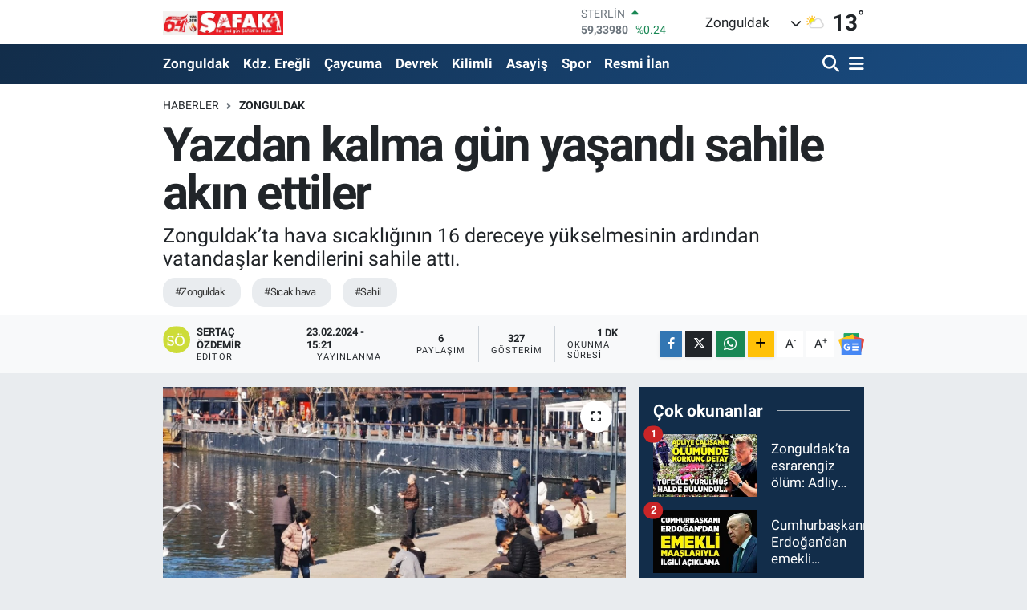

--- FILE ---
content_type: text/html; charset=UTF-8
request_url: https://www.safakgazete.com/yazdan-kalma-gun-yasandi-sahile-akin-ettiler
body_size: 24406
content:
<!DOCTYPE html>
<html lang="tr" data-theme="flow">
<head>
<link rel="dns-prefetch" href="//www.safakgazete.com">
<link rel="dns-prefetch" href="//safakgazetecom.teimg.com">
<link rel="dns-prefetch" href="//static.tebilisim.com">
<link rel="dns-prefetch" href="//cdn.p.analitik.bik.gov.tr">
<link rel="dns-prefetch" href="//jsc.idealmedia.io">
<link rel="dns-prefetch" href="//cdn.ampproject.org">
<link rel="dns-prefetch" href="//mc.yandex.ru">
<link rel="dns-prefetch" href="//www.googletagmanager.com">
<link rel="dns-prefetch" href="//ad.adhouse.pro">
<link rel="dns-prefetch" href="//www.facebook.com">
<link rel="dns-prefetch" href="//www.twitter.com">
<link rel="dns-prefetch" href="//www.w3.org">
<link rel="dns-prefetch" href="//x.com">
<link rel="dns-prefetch" href="//api.whatsapp.com">
<link rel="dns-prefetch" href="//www.linkedin.com">
<link rel="dns-prefetch" href="//pinterest.com">
<link rel="dns-prefetch" href="//t.me">
<link rel="dns-prefetch" href="//news.google.com">
<link rel="dns-prefetch" href="//www.enginmetaldolap.com">
<link rel="dns-prefetch" href="//bogaztekneturu.net">
<link rel="dns-prefetch" href="//mkursadari.av.tr">
<link rel="dns-prefetch" href="//tebilisim.com">
<link rel="dns-prefetch" href="//facebook.com">
<link rel="dns-prefetch" href="//twitter.com">
<link rel="dns-prefetch" href="//inurdemirel.com">
<link rel="dns-prefetch" href="//cdn.onesignal.com">

    <meta charset="utf-8">
<title>Yazdan kalma gün yaşandı sahile akın ettiler - Zonguldak Haberleri</title>
<meta name="description" content="Zonguldak’ta hava sıcaklığının 16 dereceye yükselmesinin ardından vatandaşlar kendilerini sahile attı.">
<meta name="keywords" content="Zonguldak, Sıcak hava, sahil">
<link rel="canonical" href="https://www.safakgazete.com/yazdan-kalma-gun-yasandi-sahile-akin-ettiler">
<meta name="viewport" content="width=device-width,initial-scale=1">
<meta name="X-UA-Compatible" content="IE=edge">
<meta name="robots" content="max-image-preview:large">
<meta name="theme-color" content="#122d4a">
<meta name="title" content="Yazdan kalma gün yaşandı sahile akın ettiler">
<meta name="articleSection" content="news">
<meta name="datePublished" content="2024-02-23T15:21:00+03:00">
<meta name="dateModified" content="2024-02-23T15:21:00+03:00">
<meta name="articleAuthor" content="Sertaç Özdemir">
<meta name="author" content="Sertaç Özdemir">
<link rel="amphtml" href="https://www.safakgazete.com/yazdan-kalma-gun-yasandi-sahile-akin-ettiler/amp">
<meta property="og:site_name" content="Şafak Gazetesi">
<meta property="og:title" content="Yazdan kalma gün yaşandı sahile akın ettiler">
<meta property="og:description" content="Zonguldak’ta hava sıcaklığının 16 dereceye yükselmesinin ardından vatandaşlar kendilerini sahile attı.">
<meta property="og:url" content="https://www.safakgazete.com/yazdan-kalma-gun-yasandi-sahile-akin-ettiler">
<meta property="og:image" content="https://safakgazetecom.teimg.com/crop/1280x720/safakgazete-com/uploads/2024/02/20240223-152042-0000.jpg">
<meta property="og:image:width" content="1280">
<meta property="og:image:height" content="720">
<meta property="og:image:alt" content="Yazdan kalma gün yaşandı sahile akın ettiler">
<meta property="og:article:published_time" content="2024-02-23T15:21:00+03:00">
<meta property="og:article:modified_time" content="2024-02-23T15:21:00+03:00">
<meta property="og:type" content="article">
<meta name="twitter:card" content="summary_large_image">
<meta name="twitter:site" content="@gazetesi_safak">
<meta name="twitter:title" content="Yazdan kalma gün yaşandı sahile akın ettiler">
<meta name="twitter:description" content="Zonguldak’ta hava sıcaklığının 16 dereceye yükselmesinin ardından vatandaşlar kendilerini sahile attı.">
<meta name="twitter:image" content="https://safakgazetecom.teimg.com/crop/1280x720/safakgazete-com/uploads/2024/02/20240223-152042-0000.jpg">
<meta name="twitter:url" content="https://www.safakgazete.com/yazdan-kalma-gun-yasandi-sahile-akin-ettiler">
<link rel="shortcut icon" type="image/x-icon" href="https://safakgazetecom.teimg.com/safakgazete-com/uploads/2023/05/safak1-1.png">
<link rel="manifest" href="https://www.safakgazete.com/manifest.json?v=6.6.4" />
<link rel="preload" href="https://static.tebilisim.com/flow/assets/css/font-awesome/fa-solid-900.woff2" as="font" type="font/woff2" crossorigin />
<link rel="preload" href="https://static.tebilisim.com/flow/assets/css/font-awesome/fa-brands-400.woff2" as="font" type="font/woff2" crossorigin />
<link rel="preload" href="https://static.tebilisim.com/flow/assets/css/weather-icons/font/weathericons-regular-webfont.woff2" as="font" type="font/woff2" crossorigin />
<link rel="preload" href="https://static.tebilisim.com/flow/vendor/te/fonts/roboto/KFOlCnqEu92Fr1MmEU9fBBc4AMP6lQ.woff2" as="font" type="font/woff2" crossorigin />
<link rel="preload" href="https://static.tebilisim.com/flow/vendor/te/fonts/roboto/KFOlCnqEu92Fr1MmEU9fChc4AMP6lbBP.woff2" as="font" type="font/woff2" crossorigin />
<link rel="preload" href="https://static.tebilisim.com/flow/vendor/te/fonts/roboto/KFOlCnqEu92Fr1MmWUlfBBc4AMP6lQ.woff2" as="font" type="font/woff2" crossorigin />
<link rel="preload" href="https://static.tebilisim.com/flow/vendor/te/fonts/roboto/KFOlCnqEu92Fr1MmWUlfChc4AMP6lbBP.woff2" as="font" type="font/woff2" crossorigin />
<link rel="preload" href="https://static.tebilisim.com/flow/vendor/te/fonts/roboto/KFOmCnqEu92Fr1Mu4mxKKTU1Kg.woff2" as="font" type="font/woff2" crossorigin />
<link rel="preload" href="https://static.tebilisim.com/flow/vendor/te/fonts/roboto/KFOmCnqEu92Fr1Mu7GxKKTU1Kvnz.woff2" as="font" type="font/woff2" crossorigin />


<link rel="preload" as="style" href="https://static.tebilisim.com/flow/vendor/te/fonts/roboto.css?v=6.6.4">
<link rel="stylesheet" href="https://static.tebilisim.com/flow/vendor/te/fonts/roboto.css?v=6.6.4">

<link rel="preload" as="image" href="https://safakgazetecom.teimg.com/crop/1280x720/safakgazete-com/uploads/2024/02/20240223-152042-0000.jpg">
<style>:root {
        --te-link-color: #333;
        --te-link-hover-color: #000;
        --te-font: "Roboto";
        --te-secondary-font: "Roboto";
        --te-h1-font-size: 60px;
        --te-color: #122d4a;
        --te-hover-color: #194c82;
        --mm-ocd-width: 85%!important; /*  Mobil Menü Genişliği */
        --swiper-theme-color: var(--te-color)!important;
        --header-13-color: #ffc107;
    }</style><link rel="preload" as="style" href="https://static.tebilisim.com/flow/assets/vendor/bootstrap/css/bootstrap.min.css?v=6.6.4">
<link rel="stylesheet" href="https://static.tebilisim.com/flow/assets/vendor/bootstrap/css/bootstrap.min.css?v=6.6.4">
<link rel="preload" as="style" href="https://static.tebilisim.com/flow/assets/css/app6.6.4.min.css">
<link rel="stylesheet" href="https://static.tebilisim.com/flow/assets/css/app6.6.4.min.css">



<script type="application/ld+json">{"@context":"https:\/\/schema.org","@type":"WebSite","url":"https:\/\/www.safakgazete.com","potentialAction":{"@type":"SearchAction","target":"https:\/\/www.safakgazete.com\/arama?q={query}","query-input":"required name=query"}}</script>

<script type="application/ld+json">{"@context":"https:\/\/schema.org","@type":"NewsMediaOrganization","url":"https:\/\/www.safakgazete.com","name":"\u015eafak Gazetesi","logo":"https:\/\/safakgazetecom.teimg.com\/safakgazete-com\/images\/banner\/safassspng.png","sameAs":["https:\/\/www.facebook.com\/groups\/zonguldaksafakgazetesi","https:\/\/www.twitter.com\/gazetesi_safak"]}</script>

<script type="application/ld+json">{"@context":"https:\/\/schema.org","@graph":[{"@type":"SiteNavigationElement","name":"Ana Sayfa","url":"https:\/\/www.safakgazete.com","@id":"https:\/\/www.safakgazete.com"},{"@type":"SiteNavigationElement","name":"G\u00fcndem","url":"https:\/\/www.safakgazete.com\/gundem","@id":"https:\/\/www.safakgazete.com\/gundem"},{"@type":"SiteNavigationElement","name":"Teknoloji","url":"https:\/\/www.safakgazete.com\/teknoloji","@id":"https:\/\/www.safakgazete.com\/teknoloji"},{"@type":"SiteNavigationElement","name":"\u00d6zel Haber","url":"https:\/\/www.safakgazete.com\/ozel-haber","@id":"https:\/\/www.safakgazete.com\/ozel-haber"},{"@type":"SiteNavigationElement","name":"Spor","url":"https:\/\/www.safakgazete.com\/spor","@id":"https:\/\/www.safakgazete.com\/spor"},{"@type":"SiteNavigationElement","name":"D\u00fcnya","url":"https:\/\/www.safakgazete.com\/dunya","@id":"https:\/\/www.safakgazete.com\/dunya"},{"@type":"SiteNavigationElement","name":"Ekonomi","url":"https:\/\/www.safakgazete.com\/ekonomi","@id":"https:\/\/www.safakgazete.com\/ekonomi"},{"@type":"SiteNavigationElement","name":"Siyaset","url":"https:\/\/www.safakgazete.com\/siyaset","@id":"https:\/\/www.safakgazete.com\/siyaset"},{"@type":"SiteNavigationElement","name":"Sa\u011fl\u0131k","url":"https:\/\/www.safakgazete.com\/saglik","@id":"https:\/\/www.safakgazete.com\/saglik"},{"@type":"SiteNavigationElement","name":"Ya\u015fam","url":"https:\/\/www.safakgazete.com\/yasam","@id":"https:\/\/www.safakgazete.com\/yasam"},{"@type":"SiteNavigationElement","name":"E\u011fitim","url":"https:\/\/www.safakgazete.com\/egitim","@id":"https:\/\/www.safakgazete.com\/egitim"},{"@type":"SiteNavigationElement","name":"Magazin","url":"https:\/\/www.safakgazete.com\/magazin","@id":"https:\/\/www.safakgazete.com\/magazin"},{"@type":"SiteNavigationElement","name":"Bilim","url":"https:\/\/www.safakgazete.com\/bilim","@id":"https:\/\/www.safakgazete.com\/bilim"},{"@type":"SiteNavigationElement","name":"Ticaret","url":"https:\/\/www.safakgazete.com\/ticaret","@id":"https:\/\/www.safakgazete.com\/ticaret"},{"@type":"SiteNavigationElement","name":"K\u00fclt\u00fcr Sanat","url":"https:\/\/www.safakgazete.com\/kultur-sanat","@id":"https:\/\/www.safakgazete.com\/kultur-sanat"},{"@type":"SiteNavigationElement","name":"Genel","url":"https:\/\/www.safakgazete.com\/genel","@id":"https:\/\/www.safakgazete.com\/genel"},{"@type":"SiteNavigationElement","name":"Zonguldak","url":"https:\/\/www.safakgazete.com\/zonguldak-haberleri","@id":"https:\/\/www.safakgazete.com\/zonguldak-haberleri"},{"@type":"SiteNavigationElement","name":"Kdz. Ere\u011fli","url":"https:\/\/www.safakgazete.com\/kdz-eregli","@id":"https:\/\/www.safakgazete.com\/kdz-eregli"},{"@type":"SiteNavigationElement","name":"Alapl\u0131","url":"https:\/\/www.safakgazete.com\/alapli","@id":"https:\/\/www.safakgazete.com\/alapli"},{"@type":"SiteNavigationElement","name":"Kozlu","url":"https:\/\/www.safakgazete.com\/kozlu","@id":"https:\/\/www.safakgazete.com\/kozlu"},{"@type":"SiteNavigationElement","name":"Kilimli","url":"https:\/\/www.safakgazete.com\/kilimli","@id":"https:\/\/www.safakgazete.com\/kilimli"},{"@type":"SiteNavigationElement","name":"\u00c7aycuma","url":"https:\/\/www.safakgazete.com\/caycuma","@id":"https:\/\/www.safakgazete.com\/caycuma"},{"@type":"SiteNavigationElement","name":"G\u00f6k\u00e7ebey","url":"https:\/\/www.safakgazete.com\/gokcebey","@id":"https:\/\/www.safakgazete.com\/gokcebey"},{"@type":"SiteNavigationElement","name":"Devrek","url":"https:\/\/www.safakgazete.com\/devrek","@id":"https:\/\/www.safakgazete.com\/devrek"},{"@type":"SiteNavigationElement","name":"Resmi \u0130lan","url":"https:\/\/www.safakgazete.com\/resmi-ilan","@id":"https:\/\/www.safakgazete.com\/resmi-ilan"},{"@type":"SiteNavigationElement","name":"Asayi\u015f","url":"https:\/\/www.safakgazete.com\/asayis","@id":"https:\/\/www.safakgazete.com\/asayis"},{"@type":"SiteNavigationElement","name":"T\u00fcrkiye G\u00fcndemi","url":"https:\/\/www.safakgazete.com\/turkiye-gundemi","@id":"https:\/\/www.safakgazete.com\/turkiye-gundemi"},{"@type":"SiteNavigationElement","name":"Kastamonu","url":"https:\/\/www.safakgazete.com\/kastamonu","@id":"https:\/\/www.safakgazete.com\/kastamonu"},{"@type":"SiteNavigationElement","name":"Karab\u00fck","url":"https:\/\/www.safakgazete.com\/karabuk","@id":"https:\/\/www.safakgazete.com\/karabuk"},{"@type":"SiteNavigationElement","name":"Bart\u0131n","url":"https:\/\/www.safakgazete.com\/bartin","@id":"https:\/\/www.safakgazete.com\/bartin"},{"@type":"SiteNavigationElement","name":"D\u00fczce","url":"https:\/\/www.safakgazete.com\/duzce","@id":"https:\/\/www.safakgazete.com\/duzce"},{"@type":"SiteNavigationElement","name":"Bolu","url":"https:\/\/www.safakgazete.com\/bolu","@id":"https:\/\/www.safakgazete.com\/bolu"},{"@type":"SiteNavigationElement","name":"Yemek","url":"https:\/\/www.safakgazete.com\/yemek","@id":"https:\/\/www.safakgazete.com\/yemek"},{"@type":"SiteNavigationElement","name":"\u0130leti\u015fim","url":"https:\/\/www.safakgazete.com\/iletisim","@id":"https:\/\/www.safakgazete.com\/iletisim"},{"@type":"SiteNavigationElement","name":"Gizlilik S\u00f6zle\u015fmesi","url":"https:\/\/www.safakgazete.com\/gizlilik-sozlesmesi","@id":"https:\/\/www.safakgazete.com\/gizlilik-sozlesmesi"},{"@type":"SiteNavigationElement","name":"Yazarlar","url":"https:\/\/www.safakgazete.com\/yazarlar","@id":"https:\/\/www.safakgazete.com\/yazarlar"},{"@type":"SiteNavigationElement","name":"Foto Galeri","url":"https:\/\/www.safakgazete.com\/foto-galeri","@id":"https:\/\/www.safakgazete.com\/foto-galeri"},{"@type":"SiteNavigationElement","name":"Video Galeri","url":"https:\/\/www.safakgazete.com\/video","@id":"https:\/\/www.safakgazete.com\/video"},{"@type":"SiteNavigationElement","name":"Biyografiler","url":"https:\/\/www.safakgazete.com\/biyografi","@id":"https:\/\/www.safakgazete.com\/biyografi"},{"@type":"SiteNavigationElement","name":"Firma Rehberi","url":"https:\/\/www.safakgazete.com\/rehber","@id":"https:\/\/www.safakgazete.com\/rehber"},{"@type":"SiteNavigationElement","name":"Seri \u0130lanlar","url":"https:\/\/www.safakgazete.com\/ilan","@id":"https:\/\/www.safakgazete.com\/ilan"},{"@type":"SiteNavigationElement","name":"Vefatlar","url":"https:\/\/www.safakgazete.com\/vefat","@id":"https:\/\/www.safakgazete.com\/vefat"},{"@type":"SiteNavigationElement","name":"R\u00f6portajlar","url":"https:\/\/www.safakgazete.com\/roportaj","@id":"https:\/\/www.safakgazete.com\/roportaj"},{"@type":"SiteNavigationElement","name":"Anketler","url":"https:\/\/www.safakgazete.com\/anketler","@id":"https:\/\/www.safakgazete.com\/anketler"},{"@type":"SiteNavigationElement","name":"Merkez Bug\u00fcn, Yar\u0131n ve 1 Haftal\u0131k Hava Durumu Tahmini","url":"https:\/\/www.safakgazete.com\/merkez-hava-durumu","@id":"https:\/\/www.safakgazete.com\/merkez-hava-durumu"},{"@type":"SiteNavigationElement","name":"Merkez Namaz Vakitleri","url":"https:\/\/www.safakgazete.com\/merkez-namaz-vakitleri","@id":"https:\/\/www.safakgazete.com\/merkez-namaz-vakitleri"},{"@type":"SiteNavigationElement","name":"Puan Durumu ve Fikst\u00fcr","url":"https:\/\/www.safakgazete.com\/futbol\/super-lig-puan-durumu-ve-fikstur","@id":"https:\/\/www.safakgazete.com\/futbol\/super-lig-puan-durumu-ve-fikstur"}]}</script>

<script type="application/ld+json">{"@context":"https:\/\/schema.org","@type":"BreadcrumbList","itemListElement":[{"@type":"ListItem","position":1,"item":{"@type":"Thing","@id":"https:\/\/www.safakgazete.com","name":"Haberler"}},{"@type":"ListItem","position":2,"item":{"@type":"Thing","@id":"https:\/\/www.safakgazete.com\/zonguldak-haberleri","name":"Zonguldak"}},{"@type":"ListItem","position":3,"item":{"@type":"Thing","@id":"https:\/\/www.safakgazete.com\/yazdan-kalma-gun-yasandi-sahile-akin-ettiler","name":"Yazdan kalma g\u00fcn ya\u015fand\u0131 sahile ak\u0131n ettiler"}}]}</script>
<script type="application/ld+json">{"@context":"https:\/\/schema.org","@type":"NewsArticle","headline":"Yazdan kalma g\u00fcn ya\u015fand\u0131 sahile ak\u0131n ettiler","articleSection":"Zonguldak","dateCreated":"2024-02-23T15:21:00+03:00","datePublished":"2024-02-23T15:21:00+03:00","dateModified":"2024-02-23T15:21:00+03:00","wordCount":116,"genre":"news","mainEntityOfPage":{"@type":"WebPage","@id":"https:\/\/www.safakgazete.com\/yazdan-kalma-gun-yasandi-sahile-akin-ettiler"},"articleBody":"Zonguldak\u2019ta hava s\u0131cakl\u0131\u011f\u0131n\u0131n 16 dereceye y\u00fckselmesinin ard\u0131ndan vatanda\u015flar kendilerini sahile att\u0131.\r\n\r\nZonguldak\u2019ta hava s\u0131cakl\u0131\u011f\u0131n\u0131n 16 dereceye y\u00fckselmesinin ard\u0131ndan vatanda\u015flar g\u00fcne\u015fi g\u00f6ren vatanda\u015flar sahile ak\u0131n etti. \u0130nsan ak\u0131n\u0131na u\u011frayan sahilde vatanda\u015flar s\u0131cak havan\u0131n tad\u0131n\u0131&nbsp;g\u00fcne\u015flenerek ve y\u00fcr\u00fcy\u00fc\u015f yaparak ge\u00e7irdi.&nbsp;\r\n\r\nSICAKLIK ARTIYOR HAVA ISINIYOR\r\n\r\nMeteoroloji Genel M\u00fcd\u00fcrl\u00fc\u011f\u00fcnden al\u0131nan bilgiye g\u00f6re s\u0131cakl\u0131\u011f\u0131n yar\u0131ndan itibaren artarak devam edece\u011fi hafta sonu olmak \u00fczere yeni haftada havan\u0131n g\u00fcne\u015fli ve s\u0131cak ge\u00e7ece\u011fi \u00f6\u011frenildi. &nbsp;\r\n(Serta\u00e7 \u00d6zdemir)&nbsp;\r\n\r\n","description":"Zonguldak\u2019ta hava s\u0131cakl\u0131\u011f\u0131n\u0131n 16 dereceye y\u00fckselmesinin ard\u0131ndan vatanda\u015flar kendilerini sahile att\u0131.","inLanguage":"tr-TR","keywords":["Zonguldak","S\u0131cak hava","sahil"],"image":{"@type":"ImageObject","url":"https:\/\/safakgazetecom.teimg.com\/crop\/1280x720\/safakgazete-com\/uploads\/2024\/02\/20240223-152042-0000.jpg","width":"1280","height":"720","caption":"Yazdan kalma g\u00fcn ya\u015fand\u0131 sahile ak\u0131n ettiler"},"publishingPrinciples":"https:\/\/www.safakgazete.com\/gizlilik-sozlesmesi","isFamilyFriendly":"http:\/\/schema.org\/True","isAccessibleForFree":"http:\/\/schema.org\/True","publisher":{"@type":"Organization","name":"\u015eafak Gazetesi","image":"https:\/\/safakgazetecom.teimg.com\/safakgazete-com\/images\/banner\/safassspng.png","logo":{"@type":"ImageObject","url":"https:\/\/safakgazetecom.teimg.com\/safakgazete-com\/images\/banner\/safassspng.png","width":"640","height":"375"}},"author":{"@type":"Person","name":"Serta\u00e7 \u00d6zdemir","honorificPrefix":"","jobTitle":"","url":null}}</script>




<script>!function(){var t=document.createElement("script");t.setAttribute("src",'https://cdn.p.analitik.bik.gov.tr/tracker'+(typeof Intl!=="undefined"?(typeof (Intl||"").PluralRules!=="undefined"?'1':typeof Promise!=="undefined"?'2':typeof MutationObserver!=='undefined'?'3':'4'):'4')+'.js'),t.setAttribute("data-website-id","a4a384b0-bfe6-41dd-bf0e-0cad56868908"),t.setAttribute("data-host-url",'//a4a384b0-bfe6-41dd-bf0e-0cad56868908.collector.p.analitik.bik.gov.tr'),document.head.appendChild(t)}();</script>
<style>
.mega-menu {z-index: 9999 !important;}
@media screen and (min-width: 1620px) {
    .container {width: 1280px!important; max-width: 1280px!important;}
    #ad_36 {margin-right: 15px !important;}
    #ad_9 {margin-left: 15px !important;}
}

@media screen and (min-width: 1325px) and (max-width: 1620px) {
    .container {width: 1100px!important; max-width: 1100px!important;}
    #ad_36 {margin-right: 100px !important;}
    #ad_9 {margin-left: 100px !important;}
}
@media screen and (min-width: 1295px) and (max-width: 1325px) {
    .container {width: 990px!important; max-width: 990px!important;}
    #ad_36 {margin-right: 165px !important;}
    #ad_9 {margin-left: 165px !important;}
}
@media screen and (min-width: 1200px) and (max-width: 1295px) {
    .container {width: 900px!important; max-width: 900px!important;}
    #ad_36 {margin-right: 210px !important;}
    #ad_9 {margin-left: 210px !important;}

}
</style><meta name="google-site-verification" content="9wKPVZ00BGOiC9VYgCvEKP7mebV_zfV8rH6S-Ls51Ag" />
<meta name="google-site-verification" content="H4SR2e2fcet-M-rwHCus6u74KUmdkL19_OY3h5qv3es" />

<meta name="google-adsense-account" content="ca-pub-5655260041933483">
<script src="https://jsc.idealmedia.io/site/962200.js" async></script>
<script async custom-element="amp-ad" src="https://cdn.ampproject.org/v0/amp-ad-0.1.js"></script>

<!-- Yandex.Metrika counter -->
<script type="text/javascript" >
(function(m,e,t,r,i,k,a){m[i]=m[i]||function(){(m[i].a=m[i].a||[]).push(arguments)};
m[i].l=1*new Date();
for (var j = 0; j < document.scripts.length; j++) {if (document.scripts[j].src === r) { return; }}
k=e.createElement(t),a=e.getElementsByTagName(t)[0],k.async=1,k.src=r,a.parentNode.insertBefore(k,a)})
(window, document, "script", "https://mc.yandex.ru/metrika/tag.js", "ym");

ym(98058041, "init", {
clickmap:true,
trackLinks:true,
accurateTrackBounce:true,
webvisor:true
});
</script>
<noscript><div><img src="https://mc.yandex.ru/watch/98058041" style="position:absolute; left:-9999px;" alt="" /></div></noscript>
<!-- /Yandex.Metrika counter -->



<script async data-cfasync="false"
	src="https://www.googletagmanager.com/gtag/js?id=G-ZD3W6RE69N"></script>
<script data-cfasync="false">
	window.dataLayer = window.dataLayer || [];
	  function gtag(){dataLayer.push(arguments);}
	  gtag('js', new Date());
	  gtag('config', 'G-ZD3W6RE69N');
</script>




</head>




<body class="d-flex flex-column min-vh-100">

    <div data-pagespeed="true"><script src="https://ad.adhouse.pro/277.js"></script>
<script src="https://ad.adhouse.pro/278.js"></script></div>
    

    <header class="header-1">
    <nav class="top-header navbar navbar-expand-lg navbar-light shadow-sm bg-white py-1">
        <div class="container">
                            <a class="navbar-brand me-0" href="/" title="Şafak Gazetesi">
                <img src="https://safakgazetecom.teimg.com/safakgazete-com/images/banner/safassspng.png" alt="Şafak Gazetesi" width="150" height="40" class="light-mode img-fluid flow-logo">
<img src="https://safakgazetecom.teimg.com/safakgazete-com/images/banner/safassspng.png" alt="Şafak Gazetesi" width="150" height="40" class="dark-mode img-fluid flow-logo d-none">

            </a>
                                    <div class="header-widgets d-lg-flex justify-content-end align-items-center d-none">
                <div class="position-relative overflow-hidden" style="height: 40px;">
                    <!-- PİYASALAR -->
        <div class="newsticker mini">
        <ul class="newsticker__h4 list-unstyled text-secondary" data-header="1">
            <li class="newsticker__item col dolar">
                <div>DOLAR <span class="text-success"><i class="fa fa-caret-up ms-1"></i></span> </div>
                <div class="fw-bold mb-0 d-inline-block">43,37970</div>
                <span class="d-inline-block ms-2 text-success">%0.03</span>
            </li>
            <li class="newsticker__item col euro">
                <div>EURO <span class="text-success"><i class="fa fa-caret-up ms-1"></i></span> </div>
                <div class="fw-bold mb-0 d-inline-block">51,51840</div><span
                    class="d-inline-block ms-2 text-success">%0.39</span>
            </li>
            <li class="newsticker__item col sterlin">
                <div>STERLİN <span class="text-success"><i class="fa fa-caret-up ms-1"></i></span> </div>
                <div class="fw-bold mb-0 d-inline-block">59,33980</div><span
                    class="d-inline-block ms-2 text-success">%0.24</span>
            </li>
            <li class="newsticker__item col altin">
                <div>G.ALTIN <span class="text-success"><i class="fa fa-caret-up ms-1"></i></span> </div>
                <div class="fw-bold mb-0 d-inline-block">7057,27000</div>
                <span class="d-inline-block ms-2 text-success">%1.61</span>
            </li>
            <li class="newsticker__item col bist">
                <div>BİST100 <span class="text-success"><i class="fa fa-caret-minus ms-1"></i></span> </div>
                <div class="fw-bold mb-0 d-inline-block">12.993,00</div>
                <span class="d-inline-block ms-2 text-success">%0</span>
            </li>
            <li class="newsticker__item col btc">
                <div>BITCOIN <span class="text-danger"><i class="fa fa-caret-down ms-1"></i></span> </div>
                <div class="fw-bold mb-0 d-inline-block">87.760,27</div>
                <span class="d-inline-block ms-2 text-danger">%-1.24</span>
            </li>
        </ul>
    </div>
    

                </div>
                <div class="weather-top d-none d-lg-flex justify-content-between align-items-center ms-4 weather-widget mini">
                    <!-- HAVA DURUMU -->

<input type="hidden" name="widget_setting_weathercity" value="41.45139000,31.79305000" />

            <div class="weather mx-1">
            <div class="custom-selectbox " onclick="toggleDropdown(this)" style="width: 120px">
    <div class="d-flex justify-content-between align-items-center">
        <span style="">Zonguldak</span>
        <i class="fas fa-chevron-down" style="font-size: 14px"></i>
    </div>
    <ul class="bg-white text-dark overflow-widget" style="min-height: 100px; max-height: 300px">
                        <li>
            <a href="https://www.safakgazete.com/zonguldak-alapli-hava-durumu" title="Alaplı Hava Durumu" class="text-dark">
                Alaplı
            </a>
        </li>
                        <li>
            <a href="https://www.safakgazete.com/zonguldak-caycuma-hava-durumu" title="Çaycuma Hava Durumu" class="text-dark">
                Çaycuma
            </a>
        </li>
                        <li>
            <a href="https://www.safakgazete.com/zonguldak-devrek-hava-durumu" title="Devrek Hava Durumu" class="text-dark">
                Devrek
            </a>
        </li>
                        <li>
            <a href="https://www.safakgazete.com/zonguldak-eregli-hava-durumu" title="Ereğli Hava Durumu" class="text-dark">
                Ereğli
            </a>
        </li>
                        <li>
            <a href="https://www.safakgazete.com/zonguldak-gokcebey-hava-durumu" title="Gökçebey Hava Durumu" class="text-dark">
                Gökçebey
            </a>
        </li>
                        <li>
            <a href="https://www.safakgazete.com/zonguldak-kilimli-hava-durumu" title="Kilimli Hava Durumu" class="text-dark">
                Kilimli
            </a>
        </li>
                        <li>
            <a href="https://www.safakgazete.com/zonguldak-kozlu-hava-durumu" title="Kozlu Hava Durumu" class="text-dark">
                Kozlu
            </a>
        </li>
                        <li>
            <a href="https://www.safakgazete.com/zonguldak-hava-durumu" title="Zonguldak Hava Durumu" class="text-dark">
                Zonguldak
            </a>
        </li>
            </ul>
</div>

        </div>
        <div>
            <img src="//cdn.weatherapi.com/weather/64x64/day/116.png" class="condition" width="26" height="26" alt="13" />
        </div>
        <div class="weather-degree h3 mb-0 lead ms-2" data-header="1">
            <span class="degree">13</span><sup>°</sup>
        </div>
    
<div data-location='{"city":"TUXX0014"}' class="d-none"></div>


                </div>
            </div>
                        <ul class="nav d-lg-none px-2">
                
                <li class="nav-item"><a href="/arama" class="me-2" title="Ara"><i class="fa fa-search fa-lg"></i></a></li>
                <li class="nav-item"><a href="#menu" title="Ana Menü"><i class="fa fa-bars fa-lg"></i></a></li>
            </ul>
        </div>
    </nav>
    <div class="main-menu navbar navbar-expand-lg d-none d-lg-block bg-gradient-te py-1">
        <div class="container">
            <ul  class="nav fw-semibold">
        <li class="nav-item   ">
        <a href="/zonguldak-haberleri" class="nav-link text-white" target="_self" title="Zonguldak">Zonguldak</a>
        
    </li>
        <li class="nav-item   ">
        <a href="/kdz-eregli" class="nav-link text-white" target="_self" title="Kdz. Ereğli">Kdz. Ereğli</a>
        
    </li>
        <li class="nav-item   ">
        <a href="/caycuma" class="nav-link text-white" target="_self" title="Çaycuma">Çaycuma</a>
        
    </li>
        <li class="nav-item   ">
        <a href="/devrek" class="nav-link text-white" target="_self" title="Devrek">Devrek</a>
        
    </li>
        <li class="nav-item   ">
        <a href="/kilimli" class="nav-link text-white" target="_self" title="Kilimli">Kilimli</a>
        
    </li>
        <li class="nav-item   ">
        <a href="/asayis" class="nav-link text-white" target="_self" title="Asayiş">Asayiş</a>
        
    </li>
        <li class="nav-item   ">
        <a href="/spor" class="nav-link text-white" target="_self" title="Spor">Spor</a>
        
    </li>
        <li class="nav-item   ">
        <a href="/resmi-ilan" class="nav-link text-white" target="_self" title="Resmi İlan">Resmi İlan</a>
        
    </li>
    </ul>

            <ul class="navigation-menu nav d-flex align-items-center">

                <li class="nav-item">
                    <a href="/arama" class="nav-link pe-1 text-white" title="Ara">
                        <i class="fa fa-search fa-lg"></i>
                    </a>
                </li>

                

                <li class="nav-item dropdown position-static">
                    <a class="nav-link pe-0 text-white" data-bs-toggle="dropdown" href="#" aria-haspopup="true" aria-expanded="false" title="Ana Menü">
                        <i class="fa fa-bars fa-lg"></i>
                    </a>
                    <div class="mega-menu dropdown-menu dropdown-menu-end text-capitalize shadow-lg border-0 rounded-0">

    <div class="row g-3 small p-3">

                <div class="col">
            <div class="extra-sections bg-light p-3 border">
                <a href="https://www.safakgazete.com/zonguldak-nobetci-eczaneler" title="Zonguldak Nöbetçi Eczaneler" class="d-block border-bottom pb-2 mb-2" target="_self"><i class="fa-solid fa-capsules me-2"></i>Zonguldak Nöbetçi Eczaneler</a>
<a href="https://www.safakgazete.com/zonguldak-hava-durumu" title="Zonguldak Hava Durumu" class="d-block border-bottom pb-2 mb-2" target="_self"><i class="fa-solid fa-cloud-sun me-2"></i>Zonguldak Hava Durumu</a>
<a href="https://www.safakgazete.com/zonguldak-namaz-vakitleri" title="Zonguldak Namaz Vakitleri" class="d-block border-bottom pb-2 mb-2" target="_self"><i class="fa-solid fa-mosque me-2"></i>Zonguldak Namaz Vakitleri</a>
<a href="https://www.safakgazete.com/zonguldak-trafik-durumu" title="Zonguldak Trafik Yoğunluk Haritası" class="d-block border-bottom pb-2 mb-2" target="_self"><i class="fa-solid fa-car me-2"></i>Zonguldak Trafik Yoğunluk Haritası</a>
<a href="https://www.safakgazete.com/futbol/super-lig-puan-durumu-ve-fikstur" title="Süper Lig Puan Durumu ve Fikstür" class="d-block border-bottom pb-2 mb-2" target="_self"><i class="fa-solid fa-chart-bar me-2"></i>Süper Lig Puan Durumu ve Fikstür</a>
<a href="https://www.safakgazete.com/tum-mansetler" title="Tüm Manşetler" class="d-block border-bottom pb-2 mb-2" target="_self"><i class="fa-solid fa-newspaper me-2"></i>Tüm Manşetler</a>
<a href="https://www.safakgazete.com/sondakika-haberleri" title="Son Dakika Haberleri" class="d-block border-bottom pb-2 mb-2" target="_self"><i class="fa-solid fa-bell me-2"></i>Son Dakika Haberleri</a>

            </div>
        </div>
        
        <div class="col">
        <a href="/turkiye-gundemi" class="d-block border-bottom  pb-2 mb-2" target="_self" title="Türkiye Gündemi">Türkiye Gündemi</a>
            <a href="/bartin" class="d-block border-bottom  pb-2 mb-2" target="_self" title="Bartın">Bartın</a>
            <a href="/karabuk" class="d-block border-bottom  pb-2 mb-2" target="_self" title="Karabük">Karabük</a>
            <a href="/kastamonu" class="d-block border-bottom  pb-2 mb-2" target="_self" title="Kastamonu">Kastamonu</a>
            <a href="/bolu" class="d-block border-bottom  pb-2 mb-2" target="_self" title="Bolu">Bolu</a>
            <a href="/duzce" class="d-block border-bottom  pb-2 mb-2" target="_self" title="Düzce">Düzce</a>
            <a href="/yemek" class="d-block  pb-2 mb-2" target="_self" title="Yemek">Yemek</a>
        </div><div class="col">
            <a href="/dunya" class="d-block border-bottom  pb-2 mb-2" target="_self" title="Dünya">Dünya</a>
            <a href="/asayis" class="d-block border-bottom  pb-2 mb-2" target="_self" title="Asayiş">Asayiş</a>
            <a href="/gundem" class="d-block border-bottom  pb-2 mb-2" target="_self" title="Gündem">Gündem</a>
            <a href="/genel" class="d-block border-bottom  pb-2 mb-2" target="_self" title="Genel">Genel</a>
            <a href="/ekonomi" class="d-block border-bottom  pb-2 mb-2" target="_self" title="Ekonomi">Ekonomi</a>
            <a href="/siyaset" class="d-block border-bottom  pb-2 mb-2" target="_self" title="Siyaset">Siyaset</a>
            <a href="/saglik" class="d-block  pb-2 mb-2" target="_self" title="Sağlık">Sağlık</a>
        </div><div class="col">
            <a href="/teknoloji" class="d-block border-bottom  pb-2 mb-2" target="_self" title="Teknoloji">Teknoloji</a>
            <a href="/ozel-haber" class="d-block border-bottom  pb-2 mb-2" target="_self" title="Özel Haber">Özel Haber</a>
            <a href="/yasam" class="d-block border-bottom  pb-2 mb-2" target="_self" title="Yaşam">Yaşam</a>
            <a href="/egitim" class="d-block border-bottom  pb-2 mb-2" target="_self" title="Eğitim">Eğitim</a>
            <a href="/magazin" class="d-block border-bottom  pb-2 mb-2" target="_self" title="Magazin">Magazin</a>
            <a href="/bilim" class="d-block border-bottom  pb-2 mb-2" target="_self" title="Bilim">Bilim</a>
            <a href="/ticaret" class="d-block  pb-2 mb-2" target="_self" title="Ticaret">Ticaret</a>
        </div><div class="col">
            <a href="/kultur-sanat" class="d-block border-bottom  pb-2 mb-2" target="_self" title="Kültür Sanat">Kültür Sanat</a>
            <a href="/kunye" class="d-block border-bottom  pb-2 mb-2" target="_self" title="Künye">Künye</a>
            <a href="/iletisim" class="d-block border-bottom  pb-2 mb-2" target="_self" title="İletişim">İletişim</a>
        </div>


    </div>

    <div class="p-3 bg-light">
                <a class="me-3"
            href="https://www.facebook.com/groups/zonguldaksafakgazetesi" target="_blank" rel="nofollow noreferrer noopener"><i class="fab fa-facebook me-2 text-navy"></i> Facebook</a>
                        <a class="me-3"
            href="https://www.twitter.com/gazetesi_safak" target="_blank" rel="nofollow noreferrer noopener"><i class="fab fa-x-twitter "></i> Twitter</a>
                                                                            </div>

    <div class="mega-menu-footer p-2 bg-te-color">
        <a class="dropdown-item text-white" href="/kunye" title="Künye / İletişim"><i class="fa fa-id-card me-2"></i> Künye / İletişim</a>
        <a class="dropdown-item text-white" href="/iletisim" title="Bize Ulaşın"><i class="fa fa-envelope me-2"></i> Bize Ulaşın</a>
        <a class="dropdown-item text-white" href="/rss-baglantilari" title="RSS Bağlantıları"><i class="fa fa-rss me-2"></i> RSS Bağlantıları</a>
        <a class="dropdown-item text-white" href="/member/login" title="Üyelik Girişi"><i class="fa fa-user me-2"></i> Üyelik Girişi</a>
    </div>


</div>

                </li>

            </ul>
        </div>
    </div>
    <ul  class="mobile-categories d-lg-none list-inline bg-white">
        <li class="list-inline-item">
        <a href="/zonguldak-haberleri" class="text-dark" target="_self" title="Zonguldak">
                Zonguldak
        </a>
    </li>
        <li class="list-inline-item">
        <a href="/kdz-eregli" class="text-dark" target="_self" title="Kdz. Ereğli">
                Kdz. Ereğli
        </a>
    </li>
        <li class="list-inline-item">
        <a href="/caycuma" class="text-dark" target="_self" title="Çaycuma">
                Çaycuma
        </a>
    </li>
        <li class="list-inline-item">
        <a href="/devrek" class="text-dark" target="_self" title="Devrek">
                Devrek
        </a>
    </li>
        <li class="list-inline-item">
        <a href="/kilimli" class="text-dark" target="_self" title="Kilimli">
                Kilimli
        </a>
    </li>
        <li class="list-inline-item">
        <a href="/asayis" class="text-dark" target="_self" title="Asayiş">
                Asayiş
        </a>
    </li>
        <li class="list-inline-item">
        <a href="/spor" class="text-dark" target="_self" title="Spor">
                Spor
        </a>
    </li>
        <li class="list-inline-item">
        <a href="/resmi-ilan" class="text-dark" target="_self" title="Resmi İlan">
                Resmi İlan
        </a>
    </li>
    </ul>

</header>






<main class="single overflow-hidden" style="min-height: 300px">

            
    
    <div class="infinite" data-show-advert="1">

    

    <div class="infinite-item d-block" data-id="62085" data-category-id="17" data-reference="TE\Blog\Models\Post" data-json-url="/service/json/featured-infinite.json">

        

        <div class="post-header pt-3 bg-white">

    <div class="container">

        
        <nav class="meta-category d-flex justify-content-lg-start" style="--bs-breadcrumb-divider: url(&#34;data:image/svg+xml,%3Csvg xmlns='http://www.w3.org/2000/svg' width='8' height='8'%3E%3Cpath d='M2.5 0L1 1.5 3.5 4 1 6.5 2.5 8l4-4-4-4z' fill='%236c757d'/%3E%3C/svg%3E&#34;);" aria-label="breadcrumb">
        <ol class="breadcrumb mb-0">
            <li class="breadcrumb-item"><a href="https://www.safakgazete.com" class="breadcrumb_link" target="_self">Haberler</a></li>
            <li class="breadcrumb-item active fw-bold" aria-current="page"><a href="/zonguldak-haberleri" target="_self" class="breadcrumb_link text-dark" title="Zonguldak">Zonguldak</a></li>
        </ol>
</nav>

        <h1 class="h2 fw-bold text-lg-start headline my-2" itemprop="headline">Yazdan kalma gün yaşandı sahile akın ettiler</h1>
        
        <h2 class="lead text-lg-start text-dark my-2 description" itemprop="description">Zonguldak’ta hava sıcaklığının 16 dereceye yükselmesinin ardından vatandaşlar kendilerini sahile attı.</h2>
        
        <div class="news-tags">
        <a href="https://www.safakgazete.com/haberleri/zonguldak" title="Zonguldak" class="news-tags__link" rel="nofollow">#Zonguldak</a>
        <a href="https://www.safakgazete.com/haberleri/sicak-hava" title="Sıcak hava" class="news-tags__link" rel="nofollow">#Sıcak hava</a>
        <a href="https://www.safakgazete.com/haberleri/sahil" title="sahil" class="news-tags__link" rel="nofollow">#Sahil</a>
    </div>

    </div>

    <div class="bg-light py-1">
        <div class="container d-flex justify-content-between align-items-center">

            <div class="meta-author">
            <a href="/muhabir/24/sertac-ozdemir" class="d-flex" title="Sertaç Özdemir" target="_self">
            <img class="me-2 rounded-circle" width="34" height="34" src="[data-uri]"
                loading="lazy" alt="Sertaç Özdemir">
            <div class="me-3 flex-column align-items-center justify-content-center">
                <div class="fw-bold text-dark">Sertaç Özdemir</div>
                <div class="info text-dark">Editör</div>
            </div>
        </a>
    
    <div class="box">
    <time class="fw-bold">23.02.2024 - 15:21</time>
    <span class="info">Yayınlanma</span>
</div>

    <div class="box">
    <span class="fw-bold">6</span>
    <span class="info text-dark">Paylaşım</span>
</div>

    <div class="box">
    <span class="fw-bold">327</span>
    <span class="info text-dark">Gösterim</span>
</div>

    <div class="box">
    <span class="fw-bold">1 Dk</span>
    <span class="info text-dark">Okunma Süresi</span>
</div>





</div>


            <div class="share-area justify-content-end align-items-center d-none d-lg-flex">

    <div class="mobile-share-button-container mb-2 d-block d-md-none">
    <button
        class="btn btn-primary btn-sm rounded-0 shadow-sm w-100"
        onclick="handleMobileShare(event, 'Yazdan kalma gün yaşandı sahile akın ettiler', 'https://www.safakgazete.com/yazdan-kalma-gun-yasandi-sahile-akin-ettiler')"
        title="Paylaş"
    >
        <i class="fas fa-share-alt me-2"></i>Paylaş
    </button>
</div>

<div class="social-buttons-new d-none d-md-flex justify-content-between">
    <a
        href="https://www.facebook.com/sharer/sharer.php?u=https%3A%2F%2Fwww.safakgazete.com%2Fyazdan-kalma-gun-yasandi-sahile-akin-ettiler"
        onclick="initiateDesktopShare(event, 'facebook')"
        class="btn btn-primary btn-sm rounded-0 shadow-sm me-1"
        title="Facebook'ta Paylaş"
        data-platform="facebook"
        data-share-url="https://www.safakgazete.com/yazdan-kalma-gun-yasandi-sahile-akin-ettiler"
        data-share-title="Yazdan kalma gün yaşandı sahile akın ettiler"
        rel="noreferrer nofollow noopener external"
    >
        <i class="fab fa-facebook-f"></i>
    </a>

    <a
        href="https://x.com/intent/tweet?url=https%3A%2F%2Fwww.safakgazete.com%2Fyazdan-kalma-gun-yasandi-sahile-akin-ettiler&text=Yazdan+kalma+g%C3%BCn+ya%C5%9Fand%C4%B1+sahile+ak%C4%B1n+ettiler"
        onclick="initiateDesktopShare(event, 'twitter')"
        class="btn btn-dark btn-sm rounded-0 shadow-sm me-1"
        title="X'de Paylaş"
        data-platform="twitter"
        data-share-url="https://www.safakgazete.com/yazdan-kalma-gun-yasandi-sahile-akin-ettiler"
        data-share-title="Yazdan kalma gün yaşandı sahile akın ettiler"
        rel="noreferrer nofollow noopener external"
    >
        <i class="fab fa-x-twitter text-white"></i>
    </a>

    <a
        href="https://api.whatsapp.com/send?text=Yazdan+kalma+g%C3%BCn+ya%C5%9Fand%C4%B1+sahile+ak%C4%B1n+ettiler+-+https%3A%2F%2Fwww.safakgazete.com%2Fyazdan-kalma-gun-yasandi-sahile-akin-ettiler"
        onclick="initiateDesktopShare(event, 'whatsapp')"
        class="btn btn-success btn-sm rounded-0 btn-whatsapp shadow-sm me-1"
        title="Whatsapp'ta Paylaş"
        data-platform="whatsapp"
        data-share-url="https://www.safakgazete.com/yazdan-kalma-gun-yasandi-sahile-akin-ettiler"
        data-share-title="Yazdan kalma gün yaşandı sahile akın ettiler"
        rel="noreferrer nofollow noopener external"
    >
        <i class="fab fa-whatsapp fa-lg"></i>
    </a>

    <div class="dropdown">
        <button class="dropdownButton btn btn-sm rounded-0 btn-warning border-none shadow-sm me-1" type="button" data-bs-toggle="dropdown" name="socialDropdownButton" title="Daha Fazla">
            <i id="icon" class="fa fa-plus"></i>
        </button>

        <ul class="dropdown-menu dropdown-menu-end border-0 rounded-1 shadow">
            <li>
                <a
                    href="https://www.linkedin.com/sharing/share-offsite/?url=https%3A%2F%2Fwww.safakgazete.com%2Fyazdan-kalma-gun-yasandi-sahile-akin-ettiler"
                    class="dropdown-item"
                    onclick="initiateDesktopShare(event, 'linkedin')"
                    data-platform="linkedin"
                    data-share-url="https://www.safakgazete.com/yazdan-kalma-gun-yasandi-sahile-akin-ettiler"
                    data-share-title="Yazdan kalma gün yaşandı sahile akın ettiler"
                    rel="noreferrer nofollow noopener external"
                    title="Linkedin"
                >
                    <i class="fab fa-linkedin text-primary me-2"></i>Linkedin
                </a>
            </li>
            <li>
                <a
                    href="https://pinterest.com/pin/create/button/?url=https%3A%2F%2Fwww.safakgazete.com%2Fyazdan-kalma-gun-yasandi-sahile-akin-ettiler&description=Yazdan+kalma+g%C3%BCn+ya%C5%9Fand%C4%B1+sahile+ak%C4%B1n+ettiler&media="
                    class="dropdown-item"
                    onclick="initiateDesktopShare(event, 'pinterest')"
                    data-platform="pinterest"
                    data-share-url="https://www.safakgazete.com/yazdan-kalma-gun-yasandi-sahile-akin-ettiler"
                    data-share-title="Yazdan kalma gün yaşandı sahile akın ettiler"
                    rel="noreferrer nofollow noopener external"
                    title="Pinterest"
                >
                    <i class="fab fa-pinterest text-danger me-2"></i>Pinterest
                </a>
            </li>
            <li>
                <a
                    href="https://t.me/share/url?url=https%3A%2F%2Fwww.safakgazete.com%2Fyazdan-kalma-gun-yasandi-sahile-akin-ettiler&text=Yazdan+kalma+g%C3%BCn+ya%C5%9Fand%C4%B1+sahile+ak%C4%B1n+ettiler"
                    class="dropdown-item"
                    onclick="initiateDesktopShare(event, 'telegram')"
                    data-platform="telegram"
                    data-share-url="https://www.safakgazete.com/yazdan-kalma-gun-yasandi-sahile-akin-ettiler"
                    data-share-title="Yazdan kalma gün yaşandı sahile akın ettiler"
                    rel="noreferrer nofollow noopener external"
                    title="Telegram"
                >
                    <i class="fab fa-telegram-plane text-primary me-2"></i>Telegram
                </a>
            </li>
            <li class="border-0">
                <a class="dropdown-item" href="javascript:void(0)" onclick="printContent(event)" title="Yazdır">
                    <i class="fas fa-print text-dark me-2"></i>
                    Yazdır
                </a>
            </li>
            <li class="border-0">
                <a class="dropdown-item" href="javascript:void(0)" onclick="copyURL(event, 'https://www.safakgazete.com/yazdan-kalma-gun-yasandi-sahile-akin-ettiler')" rel="noreferrer nofollow noopener external" title="Bağlantıyı Kopyala">
                    <i class="fas fa-link text-dark me-2"></i>
                    Kopyala
                </a>
            </li>
        </ul>
    </div>
</div>

<script>
    var shareableModelId = 62085;
    var shareableModelClass = 'TE\\Blog\\Models\\Post';

    function shareCount(id, model, platform, url) {
        fetch("https://www.safakgazete.com/sharecount", {
            method: 'POST',
            headers: {
                'Content-Type': 'application/json',
                'X-CSRF-TOKEN': document.querySelector('meta[name="csrf-token"]')?.getAttribute('content')
            },
            body: JSON.stringify({ id, model, platform, url })
        }).catch(err => console.error('Share count fetch error:', err));
    }

    function goSharePopup(url, title, width = 600, height = 400) {
        const left = (screen.width - width) / 2;
        const top = (screen.height - height) / 2;
        window.open(
            url,
            title,
            `width=${width},height=${height},left=${left},top=${top},resizable=yes,scrollbars=yes`
        );
    }

    async function handleMobileShare(event, title, url) {
        event.preventDefault();

        if (shareableModelId && shareableModelClass) {
            shareCount(shareableModelId, shareableModelClass, 'native_mobile_share', url);
        }

        const isAndroidWebView = navigator.userAgent.includes('Android') && !navigator.share;

        if (isAndroidWebView) {
            window.location.href = 'androidshare://paylas?title=' + encodeURIComponent(title) + '&url=' + encodeURIComponent(url);
            return;
        }

        if (navigator.share) {
            try {
                await navigator.share({ title: title, url: url });
            } catch (error) {
                if (error.name !== 'AbortError') {
                    console.error('Web Share API failed:', error);
                }
            }
        } else {
            alert("Bu cihaz paylaşımı desteklemiyor.");
        }
    }

    function initiateDesktopShare(event, platformOverride = null) {
        event.preventDefault();
        const anchor = event.currentTarget;
        const platform = platformOverride || anchor.dataset.platform;
        const webShareUrl = anchor.href;
        const contentUrl = anchor.dataset.shareUrl || webShareUrl;

        if (shareableModelId && shareableModelClass && platform) {
            shareCount(shareableModelId, shareableModelClass, platform, contentUrl);
        }

        goSharePopup(webShareUrl, platform ? platform.charAt(0).toUpperCase() + platform.slice(1) : "Share");
    }

    function copyURL(event, urlToCopy) {
        event.preventDefault();
        navigator.clipboard.writeText(urlToCopy).then(() => {
            alert('Bağlantı panoya kopyalandı!');
        }).catch(err => {
            console.error('Could not copy text: ', err);
            try {
                const textArea = document.createElement("textarea");
                textArea.value = urlToCopy;
                textArea.style.position = "fixed";
                document.body.appendChild(textArea);
                textArea.focus();
                textArea.select();
                document.execCommand('copy');
                document.body.removeChild(textArea);
                alert('Bağlantı panoya kopyalandı!');
            } catch (fallbackErr) {
                console.error('Fallback copy failed:', fallbackErr);
            }
        });
    }

    function printContent(event) {
        event.preventDefault();

        const triggerElement = event.currentTarget;
        const contextContainer = triggerElement.closest('.infinite-item') || document;

        const header      = contextContainer.querySelector('.post-header');
        const media       = contextContainer.querySelector('.news-section .col-lg-8 .inner, .news-section .col-lg-8 .ratio, .news-section .col-lg-8 iframe');
        const articleBody = contextContainer.querySelector('.article-text');

        if (!header && !media && !articleBody) {
            window.print();
            return;
        }

        let printHtml = '';
        
        if (header) {
            const titleEl = header.querySelector('h1');
            const descEl  = header.querySelector('.description, h2.lead');

            let cleanHeaderHtml = '<div class="printed-header">';
            if (titleEl) cleanHeaderHtml += titleEl.outerHTML;
            if (descEl)  cleanHeaderHtml += descEl.outerHTML;
            cleanHeaderHtml += '</div>';

            printHtml += cleanHeaderHtml;
        }

        if (media) {
            printHtml += media.outerHTML;
        }

        if (articleBody) {
            const articleClone = articleBody.cloneNode(true);
            articleClone.querySelectorAll('.post-flash').forEach(function (el) {
                el.parentNode.removeChild(el);
            });
            printHtml += articleClone.outerHTML;
        }
        const iframe = document.createElement('iframe');
        iframe.style.position = 'fixed';
        iframe.style.right = '0';
        iframe.style.bottom = '0';
        iframe.style.width = '0';
        iframe.style.height = '0';
        iframe.style.border = '0';
        document.body.appendChild(iframe);

        const frameWindow = iframe.contentWindow || iframe;
        const title = document.title || 'Yazdır';
        const headStyles = Array.from(document.querySelectorAll('link[rel="stylesheet"], style'))
            .map(el => el.outerHTML)
            .join('');

        iframe.onload = function () {
            try {
                frameWindow.focus();
                frameWindow.print();
            } finally {
                setTimeout(function () {
                    document.body.removeChild(iframe);
                }, 1000);
            }
        };

        const doc = frameWindow.document;
        doc.open();
        doc.write(`
            <!doctype html>
            <html lang="tr">
                <head>
<link rel="dns-prefetch" href="//www.safakgazete.com">
<link rel="dns-prefetch" href="//safakgazetecom.teimg.com">
<link rel="dns-prefetch" href="//static.tebilisim.com">
<link rel="dns-prefetch" href="//cdn.p.analitik.bik.gov.tr">
<link rel="dns-prefetch" href="//jsc.idealmedia.io">
<link rel="dns-prefetch" href="//cdn.ampproject.org">
<link rel="dns-prefetch" href="//mc.yandex.ru">
<link rel="dns-prefetch" href="//www.googletagmanager.com">
<link rel="dns-prefetch" href="//ad.adhouse.pro">
<link rel="dns-prefetch" href="//www.facebook.com">
<link rel="dns-prefetch" href="//www.twitter.com">
<link rel="dns-prefetch" href="//www.w3.org">
<link rel="dns-prefetch" href="//x.com">
<link rel="dns-prefetch" href="//api.whatsapp.com">
<link rel="dns-prefetch" href="//www.linkedin.com">
<link rel="dns-prefetch" href="//pinterest.com">
<link rel="dns-prefetch" href="//t.me">
<link rel="dns-prefetch" href="//news.google.com">
<link rel="dns-prefetch" href="//www.enginmetaldolap.com">
<link rel="dns-prefetch" href="//bogaztekneturu.net">
<link rel="dns-prefetch" href="//mkursadari.av.tr">
<link rel="dns-prefetch" href="//tebilisim.com">
<link rel="dns-prefetch" href="//facebook.com">
<link rel="dns-prefetch" href="//twitter.com">
<link rel="dns-prefetch" href="//inurdemirel.com">
<link rel="dns-prefetch" href="//cdn.onesignal.com">
                    <meta charset="utf-8">
                    <title>${title}</title>
                    ${headStyles}
                    <style>
                        html, body {
                            margin: 0;
                            padding: 0;
                            background: #ffffff;
                        }
                        .printed-article {
                            margin: 0;
                            padding: 20px;
                            box-shadow: none;
                            background: #ffffff;
                        }
                    </style>
                </head>
                <body>
                    <div class="printed-article">
                        ${printHtml}
                    </div>
                </body>
            </html>
        `);
        doc.close();
    }

    var dropdownButton = document.querySelector('.dropdownButton');
    if (dropdownButton) {
        var icon = dropdownButton.querySelector('#icon');
        var parentDropdown = dropdownButton.closest('.dropdown');
        if (parentDropdown && icon) {
            parentDropdown.addEventListener('show.bs.dropdown', function () {
                icon.classList.remove('fa-plus');
                icon.classList.add('fa-minus');
            });
            parentDropdown.addEventListener('hide.bs.dropdown', function () {
                icon.classList.remove('fa-minus');
                icon.classList.add('fa-plus');
            });
        }
    }
</script>

    
        
            <a href="#" title="Metin boyutunu küçült" class="te-textDown btn btn-sm btn-white rounded-0 me-1">A<sup>-</sup></a>
            <a href="#" title="Metin boyutunu büyüt" class="te-textUp btn btn-sm btn-white rounded-0 me-1">A<sup>+</sup></a>

                        <a href="https://news.google.com/publications/CAAqBwgKMPjRygswqO3hAw?hl=tr&amp;amp;gl=TR&amp;amp;ceid=TR:tr" title="Abone Ol" target="_blank">
                <img src="https://www.safakgazete.com/themes/flow/assets/img/google-news-icon.svg" loading="lazy" class="img-fluid" width="34" height="34" alt="Google News">
            </a>
            
        

    
</div>



        </div>


    </div>


</div>




        <div class="container g-0 g-sm-4">

            <div class="news-section overflow-hidden mt-lg-3">
                <div class="row g-3">
                    <div class="col-lg-8">

                        <div class="inner">
    <a href="https://safakgazetecom.teimg.com/crop/1280x720/safakgazete-com/uploads/2024/02/20240223-152042-0000.jpg" class="position-relative d-block" data-fancybox>
                        <div class="zoom-in-out m-3">
            <i class="fa fa-expand" style="font-size: 14px"></i>
        </div>
        <img class="img-fluid" src="https://safakgazetecom.teimg.com/crop/1280x720/safakgazete-com/uploads/2024/02/20240223-152042-0000.jpg" alt="Yazdan kalma gün yaşandı sahile akın ettiler" width="860" height="504" loading="eager" fetchpriority="high" decoding="async" style="width:100%; aspect-ratio: 860 / 504;" />
            </a>
</div>





                        <div class="d-flex d-lg-none justify-content-between align-items-center p-2">

    <div class="mobile-share-button-container mb-2 d-block d-md-none">
    <button
        class="btn btn-primary btn-sm rounded-0 shadow-sm w-100"
        onclick="handleMobileShare(event, 'Yazdan kalma gün yaşandı sahile akın ettiler', 'https://www.safakgazete.com/yazdan-kalma-gun-yasandi-sahile-akin-ettiler')"
        title="Paylaş"
    >
        <i class="fas fa-share-alt me-2"></i>Paylaş
    </button>
</div>

<div class="social-buttons-new d-none d-md-flex justify-content-between">
    <a
        href="https://www.facebook.com/sharer/sharer.php?u=https%3A%2F%2Fwww.safakgazete.com%2Fyazdan-kalma-gun-yasandi-sahile-akin-ettiler"
        onclick="initiateDesktopShare(event, 'facebook')"
        class="btn btn-primary btn-sm rounded-0 shadow-sm me-1"
        title="Facebook'ta Paylaş"
        data-platform="facebook"
        data-share-url="https://www.safakgazete.com/yazdan-kalma-gun-yasandi-sahile-akin-ettiler"
        data-share-title="Yazdan kalma gün yaşandı sahile akın ettiler"
        rel="noreferrer nofollow noopener external"
    >
        <i class="fab fa-facebook-f"></i>
    </a>

    <a
        href="https://x.com/intent/tweet?url=https%3A%2F%2Fwww.safakgazete.com%2Fyazdan-kalma-gun-yasandi-sahile-akin-ettiler&text=Yazdan+kalma+g%C3%BCn+ya%C5%9Fand%C4%B1+sahile+ak%C4%B1n+ettiler"
        onclick="initiateDesktopShare(event, 'twitter')"
        class="btn btn-dark btn-sm rounded-0 shadow-sm me-1"
        title="X'de Paylaş"
        data-platform="twitter"
        data-share-url="https://www.safakgazete.com/yazdan-kalma-gun-yasandi-sahile-akin-ettiler"
        data-share-title="Yazdan kalma gün yaşandı sahile akın ettiler"
        rel="noreferrer nofollow noopener external"
    >
        <i class="fab fa-x-twitter text-white"></i>
    </a>

    <a
        href="https://api.whatsapp.com/send?text=Yazdan+kalma+g%C3%BCn+ya%C5%9Fand%C4%B1+sahile+ak%C4%B1n+ettiler+-+https%3A%2F%2Fwww.safakgazete.com%2Fyazdan-kalma-gun-yasandi-sahile-akin-ettiler"
        onclick="initiateDesktopShare(event, 'whatsapp')"
        class="btn btn-success btn-sm rounded-0 btn-whatsapp shadow-sm me-1"
        title="Whatsapp'ta Paylaş"
        data-platform="whatsapp"
        data-share-url="https://www.safakgazete.com/yazdan-kalma-gun-yasandi-sahile-akin-ettiler"
        data-share-title="Yazdan kalma gün yaşandı sahile akın ettiler"
        rel="noreferrer nofollow noopener external"
    >
        <i class="fab fa-whatsapp fa-lg"></i>
    </a>

    <div class="dropdown">
        <button class="dropdownButton btn btn-sm rounded-0 btn-warning border-none shadow-sm me-1" type="button" data-bs-toggle="dropdown" name="socialDropdownButton" title="Daha Fazla">
            <i id="icon" class="fa fa-plus"></i>
        </button>

        <ul class="dropdown-menu dropdown-menu-end border-0 rounded-1 shadow">
            <li>
                <a
                    href="https://www.linkedin.com/sharing/share-offsite/?url=https%3A%2F%2Fwww.safakgazete.com%2Fyazdan-kalma-gun-yasandi-sahile-akin-ettiler"
                    class="dropdown-item"
                    onclick="initiateDesktopShare(event, 'linkedin')"
                    data-platform="linkedin"
                    data-share-url="https://www.safakgazete.com/yazdan-kalma-gun-yasandi-sahile-akin-ettiler"
                    data-share-title="Yazdan kalma gün yaşandı sahile akın ettiler"
                    rel="noreferrer nofollow noopener external"
                    title="Linkedin"
                >
                    <i class="fab fa-linkedin text-primary me-2"></i>Linkedin
                </a>
            </li>
            <li>
                <a
                    href="https://pinterest.com/pin/create/button/?url=https%3A%2F%2Fwww.safakgazete.com%2Fyazdan-kalma-gun-yasandi-sahile-akin-ettiler&description=Yazdan+kalma+g%C3%BCn+ya%C5%9Fand%C4%B1+sahile+ak%C4%B1n+ettiler&media="
                    class="dropdown-item"
                    onclick="initiateDesktopShare(event, 'pinterest')"
                    data-platform="pinterest"
                    data-share-url="https://www.safakgazete.com/yazdan-kalma-gun-yasandi-sahile-akin-ettiler"
                    data-share-title="Yazdan kalma gün yaşandı sahile akın ettiler"
                    rel="noreferrer nofollow noopener external"
                    title="Pinterest"
                >
                    <i class="fab fa-pinterest text-danger me-2"></i>Pinterest
                </a>
            </li>
            <li>
                <a
                    href="https://t.me/share/url?url=https%3A%2F%2Fwww.safakgazete.com%2Fyazdan-kalma-gun-yasandi-sahile-akin-ettiler&text=Yazdan+kalma+g%C3%BCn+ya%C5%9Fand%C4%B1+sahile+ak%C4%B1n+ettiler"
                    class="dropdown-item"
                    onclick="initiateDesktopShare(event, 'telegram')"
                    data-platform="telegram"
                    data-share-url="https://www.safakgazete.com/yazdan-kalma-gun-yasandi-sahile-akin-ettiler"
                    data-share-title="Yazdan kalma gün yaşandı sahile akın ettiler"
                    rel="noreferrer nofollow noopener external"
                    title="Telegram"
                >
                    <i class="fab fa-telegram-plane text-primary me-2"></i>Telegram
                </a>
            </li>
            <li class="border-0">
                <a class="dropdown-item" href="javascript:void(0)" onclick="printContent(event)" title="Yazdır">
                    <i class="fas fa-print text-dark me-2"></i>
                    Yazdır
                </a>
            </li>
            <li class="border-0">
                <a class="dropdown-item" href="javascript:void(0)" onclick="copyURL(event, 'https://www.safakgazete.com/yazdan-kalma-gun-yasandi-sahile-akin-ettiler')" rel="noreferrer nofollow noopener external" title="Bağlantıyı Kopyala">
                    <i class="fas fa-link text-dark me-2"></i>
                    Kopyala
                </a>
            </li>
        </ul>
    </div>
</div>

<script>
    var shareableModelId = 62085;
    var shareableModelClass = 'TE\\Blog\\Models\\Post';

    function shareCount(id, model, platform, url) {
        fetch("https://www.safakgazete.com/sharecount", {
            method: 'POST',
            headers: {
                'Content-Type': 'application/json',
                'X-CSRF-TOKEN': document.querySelector('meta[name="csrf-token"]')?.getAttribute('content')
            },
            body: JSON.stringify({ id, model, platform, url })
        }).catch(err => console.error('Share count fetch error:', err));
    }

    function goSharePopup(url, title, width = 600, height = 400) {
        const left = (screen.width - width) / 2;
        const top = (screen.height - height) / 2;
        window.open(
            url,
            title,
            `width=${width},height=${height},left=${left},top=${top},resizable=yes,scrollbars=yes`
        );
    }

    async function handleMobileShare(event, title, url) {
        event.preventDefault();

        if (shareableModelId && shareableModelClass) {
            shareCount(shareableModelId, shareableModelClass, 'native_mobile_share', url);
        }

        const isAndroidWebView = navigator.userAgent.includes('Android') && !navigator.share;

        if (isAndroidWebView) {
            window.location.href = 'androidshare://paylas?title=' + encodeURIComponent(title) + '&url=' + encodeURIComponent(url);
            return;
        }

        if (navigator.share) {
            try {
                await navigator.share({ title: title, url: url });
            } catch (error) {
                if (error.name !== 'AbortError') {
                    console.error('Web Share API failed:', error);
                }
            }
        } else {
            alert("Bu cihaz paylaşımı desteklemiyor.");
        }
    }

    function initiateDesktopShare(event, platformOverride = null) {
        event.preventDefault();
        const anchor = event.currentTarget;
        const platform = platformOverride || anchor.dataset.platform;
        const webShareUrl = anchor.href;
        const contentUrl = anchor.dataset.shareUrl || webShareUrl;

        if (shareableModelId && shareableModelClass && platform) {
            shareCount(shareableModelId, shareableModelClass, platform, contentUrl);
        }

        goSharePopup(webShareUrl, platform ? platform.charAt(0).toUpperCase() + platform.slice(1) : "Share");
    }

    function copyURL(event, urlToCopy) {
        event.preventDefault();
        navigator.clipboard.writeText(urlToCopy).then(() => {
            alert('Bağlantı panoya kopyalandı!');
        }).catch(err => {
            console.error('Could not copy text: ', err);
            try {
                const textArea = document.createElement("textarea");
                textArea.value = urlToCopy;
                textArea.style.position = "fixed";
                document.body.appendChild(textArea);
                textArea.focus();
                textArea.select();
                document.execCommand('copy');
                document.body.removeChild(textArea);
                alert('Bağlantı panoya kopyalandı!');
            } catch (fallbackErr) {
                console.error('Fallback copy failed:', fallbackErr);
            }
        });
    }

    function printContent(event) {
        event.preventDefault();

        const triggerElement = event.currentTarget;
        const contextContainer = triggerElement.closest('.infinite-item') || document;

        const header      = contextContainer.querySelector('.post-header');
        const media       = contextContainer.querySelector('.news-section .col-lg-8 .inner, .news-section .col-lg-8 .ratio, .news-section .col-lg-8 iframe');
        const articleBody = contextContainer.querySelector('.article-text');

        if (!header && !media && !articleBody) {
            window.print();
            return;
        }

        let printHtml = '';
        
        if (header) {
            const titleEl = header.querySelector('h1');
            const descEl  = header.querySelector('.description, h2.lead');

            let cleanHeaderHtml = '<div class="printed-header">';
            if (titleEl) cleanHeaderHtml += titleEl.outerHTML;
            if (descEl)  cleanHeaderHtml += descEl.outerHTML;
            cleanHeaderHtml += '</div>';

            printHtml += cleanHeaderHtml;
        }

        if (media) {
            printHtml += media.outerHTML;
        }

        if (articleBody) {
            const articleClone = articleBody.cloneNode(true);
            articleClone.querySelectorAll('.post-flash').forEach(function (el) {
                el.parentNode.removeChild(el);
            });
            printHtml += articleClone.outerHTML;
        }
        const iframe = document.createElement('iframe');
        iframe.style.position = 'fixed';
        iframe.style.right = '0';
        iframe.style.bottom = '0';
        iframe.style.width = '0';
        iframe.style.height = '0';
        iframe.style.border = '0';
        document.body.appendChild(iframe);

        const frameWindow = iframe.contentWindow || iframe;
        const title = document.title || 'Yazdır';
        const headStyles = Array.from(document.querySelectorAll('link[rel="stylesheet"], style'))
            .map(el => el.outerHTML)
            .join('');

        iframe.onload = function () {
            try {
                frameWindow.focus();
                frameWindow.print();
            } finally {
                setTimeout(function () {
                    document.body.removeChild(iframe);
                }, 1000);
            }
        };

        const doc = frameWindow.document;
        doc.open();
        doc.write(`
            <!doctype html>
            <html lang="tr">
                <head>
<link rel="dns-prefetch" href="//www.safakgazete.com">
<link rel="dns-prefetch" href="//safakgazetecom.teimg.com">
<link rel="dns-prefetch" href="//static.tebilisim.com">
<link rel="dns-prefetch" href="//cdn.p.analitik.bik.gov.tr">
<link rel="dns-prefetch" href="//jsc.idealmedia.io">
<link rel="dns-prefetch" href="//cdn.ampproject.org">
<link rel="dns-prefetch" href="//mc.yandex.ru">
<link rel="dns-prefetch" href="//www.googletagmanager.com">
<link rel="dns-prefetch" href="//ad.adhouse.pro">
<link rel="dns-prefetch" href="//www.facebook.com">
<link rel="dns-prefetch" href="//www.twitter.com">
<link rel="dns-prefetch" href="//www.w3.org">
<link rel="dns-prefetch" href="//x.com">
<link rel="dns-prefetch" href="//api.whatsapp.com">
<link rel="dns-prefetch" href="//www.linkedin.com">
<link rel="dns-prefetch" href="//pinterest.com">
<link rel="dns-prefetch" href="//t.me">
<link rel="dns-prefetch" href="//news.google.com">
<link rel="dns-prefetch" href="//www.enginmetaldolap.com">
<link rel="dns-prefetch" href="//bogaztekneturu.net">
<link rel="dns-prefetch" href="//mkursadari.av.tr">
<link rel="dns-prefetch" href="//tebilisim.com">
<link rel="dns-prefetch" href="//facebook.com">
<link rel="dns-prefetch" href="//twitter.com">
<link rel="dns-prefetch" href="//inurdemirel.com">
<link rel="dns-prefetch" href="//cdn.onesignal.com">
                    <meta charset="utf-8">
                    <title>${title}</title>
                    ${headStyles}
                    <style>
                        html, body {
                            margin: 0;
                            padding: 0;
                            background: #ffffff;
                        }
                        .printed-article {
                            margin: 0;
                            padding: 20px;
                            box-shadow: none;
                            background: #ffffff;
                        }
                    </style>
                </head>
                <body>
                    <div class="printed-article">
                        ${printHtml}
                    </div>
                </body>
            </html>
        `);
        doc.close();
    }

    var dropdownButton = document.querySelector('.dropdownButton');
    if (dropdownButton) {
        var icon = dropdownButton.querySelector('#icon');
        var parentDropdown = dropdownButton.closest('.dropdown');
        if (parentDropdown && icon) {
            parentDropdown.addEventListener('show.bs.dropdown', function () {
                icon.classList.remove('fa-plus');
                icon.classList.add('fa-minus');
            });
            parentDropdown.addEventListener('hide.bs.dropdown', function () {
                icon.classList.remove('fa-minus');
                icon.classList.add('fa-plus');
            });
        }
    }
</script>

    
        
        <div class="google-news share-are text-end">

            <a href="#" title="Metin boyutunu küçült" class="te-textDown btn btn-sm btn-white rounded-0 me-1">A<sup>-</sup></a>
            <a href="#" title="Metin boyutunu büyüt" class="te-textUp btn btn-sm btn-white rounded-0 me-1">A<sup>+</sup></a>

                        <a href="https://news.google.com/publications/CAAqBwgKMPjRygswqO3hAw?hl=tr&amp;amp;gl=TR&amp;amp;ceid=TR:tr" title="Abone Ol" target="_blank">
                <img src="https://www.safakgazete.com/themes/flow/assets/img/google-news-icon.svg" loading="lazy" class="img-fluid" width="34" height="34" alt="Google News">
            </a>
            
        </div>
        

    
</div>


                        <div class="card border-0 rounded-0 mb-3">
                            <div class="article-text container-padding" data-text-id="62085" property="articleBody">
                                <div id="ad_128" data-channel="128" data-advert="temedya" data-rotation="120" class="d-none d-sm-flex flex-column align-items-center justify-content-start text-center mx-auto overflow-hidden mb-3" data-affix="0" style="width: 728px;height: 90px;" data-width="728" data-height="90"></div><div id="ad_128_mobile" data-channel="128" data-advert="temedya" data-rotation="120" class="d-flex d-sm-none flex-column align-items-center justify-content-start text-center mx-auto overflow-hidden mb-3" data-affix="0" style="width: 300px;height: 50px;" data-width="300" data-height="50"></div>
                                <p>Zonguldak’ta hava sıcaklığının 16 dereceye yükselmesinin ardından vatandaşlar kendilerini sahile attı.</p>

<p>Zonguldak’ta hava sıcaklığının 16 dereceye yükselmesinin ardından vatandaşlar güneşi gören vatandaşlar sahile akın etti. İnsan akınına uğrayan sahilde vatandaşlar sıcak havanın tadını&nbsp;güneşlenerek ve yürüyüş yaparak geçirdi.&nbsp;</p>

<p>SICAKLIK ARTIYOR HAVA ISINIYOR</p><div id="ad_121" data-channel="121" data-advert="temedya" data-rotation="120" class="mb-3 text-center"></div>
                                <div id="ad_121_mobile" data-channel="121" data-advert="temedya" data-rotation="120" class="mb-3 text-center"></div><div class="post-flash">
        <!--<h3 class="post-flash__title">Gözden kaçırmayın</h3>-->
                <a class="d-block bg-danger text-light my-3 p-1" href="/beun-tip-fakultesi-erisilebilirlik-standartlarini-tescilledi" title="BEUN Tıp Fakültesi Erişilebilirlik Standartlarını Tescilledi" target="_self">
            <div class="row g-0 align-items-center">
            <div class="col-5 col-sm-3">
                <img src="https://safakgazetecom.teimg.com/crop/250x150/safakgazete-com/uploads/2026/01/beun-erisebilirlik-belgesi.JPG" loading="lazy" width="860" height="504" alt="BEUN Tıp Fakültesi Erişilebilirlik Standartlarını Tescilledi" class="img-fluid">
            </div>
            <div class="col-7 col-sm-9">
                <div class="post-flash-heading p-2">
                <div class="title-3-line mb-0 mb-md-2 fw-bold lh-sm text-white">BEUN Tıp Fakültesi Erişilebilirlik Standartlarını Tescilledi</div>
                <div class="btn btn-white text-danger btn-sm fw-bold d-none d-md-inline border-0" style="background-color: #fff!important ">İçeriği Görüntüle <i class="fa fa-arrow-right ps-2"></i></div>
                </div>
            </div>
            </div>
        </a>
            </div>


<p>Meteoroloji Genel Müdürlüğünden alınan bilgiye göre sıcaklığın yarından itibaren artarak devam edeceği hafta sonu olmak üzere yeni haftada havanın güneşli ve sıcak geçeceği öğrenildi. &nbsp;<br />
(Sertaç Özdemir)&nbsp;</p>

<p><img alt="20240223_152128_0000" class="img-fluid detail-photo" src="https://safakgazetecom.teimg.com/safakgazete-com/uploads/2024/02/20240223-152128-0000.jpg" style="width: 100%" / width="850" height="550"></p></p><div class="article-source py-3 small border-top ">
                        <span class="reporter-name"><strong>Muhabir: </strong>Sertaç Özdemir</span>
            </div>

                                                                <div id="ad_138" data-channel="138" data-advert="temedya" data-rotation="120" class="d-none d-sm-flex flex-column align-items-center justify-content-start text-center mx-auto overflow-hidden my-3" data-affix="0"></div><div id="ad_138_mobile" data-channel="138" data-advert="temedya" data-rotation="120" class="d-flex d-sm-none flex-column align-items-center justify-content-start text-center mx-auto overflow-hidden my-3" data-affix="0"></div>
                            </div>
                        </div>

                        <div class="editors-choice my-3">
        <div class="row g-2">
                            <div class="col-12">
                    <a class="d-block bg-te-color p-1" href="/diyarbakir-ekonomisinde-tarim-ticaret-ve-istihdam-dinamikleri" title="Diyarbakır Ekonomisinde Tarım, Ticaret ve İstihdam Dinamikleri" target="_self">
                        <div class="row g-1 align-items-center">
                            <div class="col-5 col-sm-3">
                                <img src="https://safakgazetecom.teimg.com/crop/250x150/safakgazete-com/uploads/2025/08/diyarbakir-haber.webp" loading="lazy" width="860" height="504"
                                    alt="Diyarbakır Ekonomisinde Tarım, Ticaret ve İstihdam Dinamikleri" class="img-fluid">
                            </div>
                            <div class="col-7 col-sm-9">
                                <div class="post-flash-heading p-2 text-white">
                                    <span class="mini-title d-none d-md-inline">Editörün Seçtiği</span>
                                    <div class="h4 title-3-line mb-0 fw-bold lh-sm">
                                        Diyarbakır Ekonomisinde Tarım, Ticaret ve İstihdam Dinamikleri
                                    </div>
                                </div>
                            </div>
                        </div>
                    </a>
                </div>
                            <div class="col-12">
                    <a class="d-block bg-te-color p-1" href="/bu-sehrin-sessizligi-aslinda-cok-sey-anlatir" title="Bu Şehrin Sessizliği Aslında Çok Şey Anlatır" target="_self">
                        <div class="row g-1 align-items-center">
                            <div class="col-5 col-sm-3">
                                <img src="https://safakgazetecom.teimg.com/crop/250x150/safakgazete-com/uploads/2025/08/ankara-haber.jpg" loading="lazy" width="860" height="504"
                                    alt="Bu Şehrin Sessizliği Aslında Çok Şey Anlatır" class="img-fluid">
                            </div>
                            <div class="col-7 col-sm-9">
                                <div class="post-flash-heading p-2 text-white">
                                    <span class="mini-title d-none d-md-inline">Editörün Seçtiği</span>
                                    <div class="h4 title-3-line mb-0 fw-bold lh-sm">
                                        Bu Şehrin Sessizliği Aslında Çok Şey Anlatır
                                    </div>
                                </div>
                            </div>
                        </div>
                    </a>
                </div>
                            <div class="col-12">
                    <a class="d-block bg-te-color p-1" href="/bir-sehir-binbir-suret-istanbulun-kulturel-cesitliligi" title="Bir Şehir, Binbir Suret: İstanbul&#039;un Kültürel Çeşitliliği" target="_self">
                        <div class="row g-1 align-items-center">
                            <div class="col-5 col-sm-3">
                                <img src="https://safakgazetecom.teimg.com/crop/250x150/safakgazete-com/uploads/2025/07/istanbul.jpg" loading="lazy" width="860" height="504"
                                    alt="Bir Şehir, Binbir Suret: İstanbul&#039;un Kültürel Çeşitliliği" class="img-fluid">
                            </div>
                            <div class="col-7 col-sm-9">
                                <div class="post-flash-heading p-2 text-white">
                                    <span class="mini-title d-none d-md-inline">Editörün Seçtiği</span>
                                    <div class="h4 title-3-line mb-0 fw-bold lh-sm">
                                        Bir Şehir, Binbir Suret: İstanbul&#039;un Kültürel Çeşitliliği
                                    </div>
                                </div>
                            </div>
                        </div>
                    </a>
                </div>
                    </div>
    </div>





                        <div class="author-box my-3 p-3 bg-white">
        <div class="d-flex">
            <div class="flex-shrink-0">
                <a href="/muhabir/24/sertac-ozdemir" title="Sertaç Özdemir">
                    <img class="img-fluid rounded-circle" width="96" height="96"
                        src="[data-uri]" loading="lazy"
                        alt="Sertaç Özdemir">
                </a>
            </div>
            <div class="flex-grow-1 align-self-center ms-3">
                <div class="text-dark small text-uppercase">Editör Hakkında</div>
                <div class="h4"><a href="/muhabir/24/sertac-ozdemir" title="Sertaç Özdemir">Sertaç Özdemir</a></div>
                <div class="text-secondary small show-all-text mb-2"></div>

                <div class="social-buttons d-flex justify-content-start">
                                            <a href="/cdn-cgi/l/email-protection#01726473756062373641666c60686d2f626e6c" class="btn btn-outline-dark btn-sm me-1 rounded-1" title="E-Mail" target="_blank"><i class="fa fa-envelope"></i></a>
                                                                                                                                        </div>

            </div>
        </div>
    </div>





                        <div class="related-news my-3 bg-white p-3">
    <div class="section-title d-flex mb-3 align-items-center">
        <div class="h2 lead flex-shrink-1 text-te-color m-0 text-nowrap fw-bold">Bunlar da ilginizi çekebilir</div>
        <div class="flex-grow-1 title-line ms-3"></div>
    </div>
    <div class="row g-3">
                <div class="col-6 col-lg-4">
            <a href="/zonguldakta-bayraga-saygi-surusu" title="Zonguldak’ta bayrağa saygı sürüşü" target="_self">
                <img class="img-fluid" src="https://safakgazetecom.teimg.com/crop/250x150/safakgazete-com/uploads/2026/01/zonguldakta-bayraga-saygi-surusu.jpg" width="860" height="504" alt="Zonguldak’ta bayrağa saygı sürüşü"></a>
                <h3 class="h5 mt-1">
                    <a href="/zonguldakta-bayraga-saygi-surusu" title="Zonguldak’ta bayrağa saygı sürüşü" target="_self">Zonguldak’ta bayrağa saygı sürüşü</a>
                </h3>
            </a>
        </div>
                <div class="col-6 col-lg-4">
            <a href="/beun-tip-fakultesi-erisilebilirlik-standartlarini-tescilledi" title="BEUN Tıp Fakültesi Erişilebilirlik Standartlarını Tescilledi" target="_self">
                <img class="img-fluid" src="https://safakgazetecom.teimg.com/crop/250x150/safakgazete-com/uploads/2026/01/beun-erisebilirlik-belgesi.JPG" width="860" height="504" alt="BEUN Tıp Fakültesi Erişilebilirlik Standartlarını Tescilledi"></a>
                <h3 class="h5 mt-1">
                    <a href="/beun-tip-fakultesi-erisilebilirlik-standartlarini-tescilledi" title="BEUN Tıp Fakültesi Erişilebilirlik Standartlarını Tescilledi" target="_self">BEUN Tıp Fakültesi Erişilebilirlik Standartlarını Tescilledi</a>
                </h3>
            </a>
        </div>
                <div class="col-6 col-lg-4">
            <a href="/beun-fen-fakultesi-yeni-akademik-yila-hazirlaniyor" title="BEUN Fen Fakültesi Yeni Akademik Yıla Hazırlanıyor" target="_self">
                <img class="img-fluid" src="https://safakgazetecom.teimg.com/crop/250x150/safakgazete-com/uploads/2026/01/beun-fen-fakultesi.JPG" width="860" height="504" alt="BEUN Fen Fakültesi Yeni Akademik Yıla Hazırlanıyor"></a>
                <h3 class="h5 mt-1">
                    <a href="/beun-fen-fakultesi-yeni-akademik-yila-hazirlaniyor" title="BEUN Fen Fakültesi Yeni Akademik Yıla Hazırlanıyor" target="_self">BEUN Fen Fakültesi Yeni Akademik Yıla Hazırlanıyor</a>
                </h3>
            </a>
        </div>
                <div class="col-6 col-lg-4">
            <a href="/beun-the-2026-alan-bazli-siralamasinda-4-alanda-turkiyenin-seckin-universiteleri-arasinda" title="BEUN, THE 2026 Alan Bazlı Sıralamasında 4 Alanda Türkiye’nin Seçkin Üniversiteleri Arasında" target="_self">
                <img class="img-fluid" src="https://safakgazetecom.teimg.com/crop/250x150/safakgazete-com/uploads/2026/01/beun-2026-siralamasi.JPG" width="860" height="504" alt="BEUN, THE 2026 Alan Bazlı Sıralamasında 4 Alanda Türkiye’nin Seçkin Üniversiteleri Arasında"></a>
                <h3 class="h5 mt-1">
                    <a href="/beun-the-2026-alan-bazli-siralamasinda-4-alanda-turkiyenin-seckin-universiteleri-arasinda" title="BEUN, THE 2026 Alan Bazlı Sıralamasında 4 Alanda Türkiye’nin Seçkin Üniversiteleri Arasında" target="_self">BEUN, THE 2026 Alan Bazlı Sıralamasında 4 Alanda Türkiye’nin Seçkin Üniversiteleri Arasında</a>
                </h3>
            </a>
        </div>
                <div class="col-6 col-lg-4">
            <a href="/zonguldakta-bir-kadin-evinde-olu-bulundu-polis-ekipleri-olay-yerinde" title="Zonguldak’ta bir kadın evinde ölü bulundu! Polis ekipleri olay yerinde" target="_self">
                <img class="img-fluid" src="https://safakgazetecom.teimg.com/crop/250x150/safakgazete-com/uploads/2026/01/zonguldakta-kadin-olu-bulundu-incivez.JPG" width="860" height="504" alt="Zonguldak’ta bir kadın evinde ölü bulundu! Polis ekipleri olay yerinde"></a>
                <h3 class="h5 mt-1">
                    <a href="/zonguldakta-bir-kadin-evinde-olu-bulundu-polis-ekipleri-olay-yerinde" title="Zonguldak’ta bir kadın evinde ölü bulundu! Polis ekipleri olay yerinde" target="_self">Zonguldak’ta bir kadın evinde ölü bulundu! Polis ekipleri olay yerinde</a>
                </h3>
            </a>
        </div>
                <div class="col-6 col-lg-4">
            <a href="/gokgol-tuneli-cikisinda-korkunc-kaza-belediye-baskaninin-oglu-yarali" title="Gökgöl Tüneli Çıkışında Korkunç Kaza: Belediye Başkanının Oğlu Yaralı" target="_self">
                <img class="img-fluid" src="https://safakgazetecom.teimg.com/crop/250x150/safakgazete-com/uploads/2026/01/belediye-baskaninin-oglu-yaralandi.JPG" width="860" height="504" alt="Gökgöl Tüneli Çıkışında Korkunç Kaza: Belediye Başkanının Oğlu Yaralı"></a>
                <h3 class="h5 mt-1">
                    <a href="/gokgol-tuneli-cikisinda-korkunc-kaza-belediye-baskaninin-oglu-yarali" title="Gökgöl Tüneli Çıkışında Korkunç Kaza: Belediye Başkanının Oğlu Yaralı" target="_self">Gökgöl Tüneli Çıkışında Korkunç Kaza: Belediye Başkanının Oğlu Yaralı</a>
                </h3>
            </a>
        </div>
            </div>
</div>


                        <div id="ad_133" data-channel="133" data-advert="temedya" data-rotation="120" class="d-none d-sm-flex flex-column align-items-center justify-content-start text-center mx-auto overflow-hidden my-3" data-affix="0" style="width: 800px;" data-width="800"></div><div id="ad_133_mobile" data-channel="133" data-advert="temedya" data-rotation="120" class="d-flex d-sm-none flex-column align-items-center justify-content-start text-center mx-auto overflow-hidden my-3" data-affix="0" style="width: 300px;" data-width="300"></div>

                                                    <div id="comments" class="bg-white mb-3 p-3">

    
    <div>
        <div class="section-title d-flex mb-3 align-items-center">
            <div class="h2 lead flex-shrink-1 text-te-color m-0 text-nowrap fw-bold">Yorumlar </div>
            <div class="flex-grow-1 title-line ms-3"></div>
        </div>


        <form method="POST" action="https://www.safakgazete.com/comments/add" accept-charset="UTF-8" id="form_62085"><input name="_token" type="hidden" value="42efrWRMulTEWXReWbjgkIDaUQjA4MCKw8iIb8VR">
        <div id="nova_honeypot_G7pMxWjl5A7Y6ZfF_wrap" style="display: none" aria-hidden="true">
        <input id="nova_honeypot_G7pMxWjl5A7Y6ZfF"
               name="nova_honeypot_G7pMxWjl5A7Y6ZfF"
               type="text"
               value=""
                              autocomplete="nope"
               tabindex="-1">
        <input name="valid_from"
               type="text"
               value="[base64]"
                              autocomplete="off"
               tabindex="-1">
    </div>
        <input name="reference_id" type="hidden" value="62085">
        <input name="reference_type" type="hidden" value="TE\Blog\Models\Post">
        <input name="parent_id" type="hidden" value="0">


        <div class="form-row">
            <div class="form-group mb-3">
                <textarea class="form-control" rows="3" placeholder="Yorumlarınızı ve düşüncelerinizi bizimle paylaşın" required name="body" cols="50"></textarea>
            </div>
            <div class="form-group mb-3">
                <input class="form-control" placeholder="Adınız soyadınız" required name="name" type="text">
            </div>


            
            <div class="form-group mb-3">
                <button type="submit" class="btn btn-te-color add-comment" data-id="62085" data-reference="TE\Blog\Models\Post">
                    <span class="spinner-border spinner-border-sm d-none"></span>
                    Gönder
                </button>
            </div>


        </div>

        
        </form>

        <div id="comment-area" class="comment_read_62085" data-post-id="62085" data-model="TE\Blog\Models\Post" data-action="/comments/list" ></div>

        
    </div>
</div>

                        

                    </div>

                    <div class="col-lg-4">
                        <!-- SECONDARY SIDEBAR -->
                        <!-- TREND HABERLER -->
<section class="top-shared mb-3 px-3 pt-3 bg-te-color" data-widget-unique-key="trend_haberler_749">
    <div class="section-title d-flex mb-3 align-items-center">
        <h2 class="lead flex-shrink-1 text-white m-0 text-nowrap fw-bold">Çok okunanlar</h2>
        <div class="flex-grow-1 title-line-light ms-3"></div>
    </div>
        <a href="/zonguldakta-esrarengiz-olum-adliye-calisani-tufekle-vurulmus-halde-bulundu" title="Zonguldak’ta esrarengiz ölüm: Adliye çalışanı tüfekle vurulmuş halde bulundu" target="_self" class="d-flex position-relative pb-3">
        <div class="flex-shrink-0">
            <img src="https://safakgazetecom.teimg.com/crop/250x150/safakgazete-com/uploads/2026/01/a-d-l-i-y-e-c-a-l-i-s-a-n-i-o-l-u-b-u-l-u-n-d-u-a-l-a-p-l-i.jpg" loading="lazy" width="130" height="76" alt="Zonguldak’ta esrarengiz ölüm: Adliye çalışanı tüfekle vurulmuş halde bulundu" class="img-fluid">
        </div>
        <div class="flex-grow-1 ms-3 d-flex align-items-center">
            <div class="title-3-line lh-sm text-white">
                Zonguldak’ta esrarengiz ölüm: Adliye çalışanı tüfekle vurulmuş halde bulundu
            </div>
        </div>
        <span class="sorting rounded-pill position-absolute translate-middle badge bg-red">1</span>
    </a>
        <a href="/cumhurbaskani-erdogandan-emekli-maaslariyla-ilgili-aciklama" title="Cumhurbaşkanı Erdoğan’dan emekli maaşlarıyla ilgili açıklama" target="_self" class="d-flex position-relative pb-3">
        <div class="flex-shrink-0">
            <img src="https://safakgazetecom.teimg.com/crop/250x150/safakgazete-com/uploads/2026/01/cumhurbaskanindan-emekli-maasi-aciklamasi.JPG" loading="lazy" width="130" height="76" alt="Cumhurbaşkanı Erdoğan’dan emekli maaşlarıyla ilgili açıklama" class="img-fluid">
        </div>
        <div class="flex-grow-1 ms-3 d-flex align-items-center">
            <div class="title-3-line lh-sm text-white">
                Cumhurbaşkanı Erdoğan’dan emekli maaşlarıyla ilgili açıklama
            </div>
        </div>
        <span class="sorting rounded-pill position-absolute translate-middle badge bg-red">2</span>
    </a>
        <a href="/caycumada-dikkat-ceken-iddia-gitmedigi-hastanede-muayene-gorundu" title="Çaycuma’da dikkat çeken iddia: Gitmediği hastanede muayene göründü!" target="_self" class="d-flex position-relative pb-3">
        <div class="flex-shrink-0">
            <img src="https://safakgazetecom.teimg.com/crop/250x150/safakgazete-com/uploads/2026/01/caycumada-dikkat-ceken-iddia-gitmedigi-hastanede-muayene-gorundu.jpg" loading="lazy" width="130" height="76" alt="Çaycuma’da dikkat çeken iddia: Gitmediği hastanede muayene göründü!" class="img-fluid">
        </div>
        <div class="flex-grow-1 ms-3 d-flex align-items-center">
            <div class="title-3-line lh-sm text-white">
                Çaycuma’da dikkat çeken iddia: Gitmediği hastanede muayene göründü!
            </div>
        </div>
        <span class="sorting rounded-pill position-absolute translate-middle badge bg-red">3</span>
    </a>
        <a href="/suc-makinasi-kadin-baza-altinda-yakalandi" title="Suç makinası kadın baza altında yakalandı" target="_self" class="d-flex position-relative pb-3">
        <div class="flex-shrink-0">
            <img src="https://safakgazetecom.teimg.com/crop/250x150/safakgazete-com/uploads/2026/01/suc-makinasi-kadin.JPG" loading="lazy" width="130" height="76" alt="Suç makinası kadın baza altında yakalandı" class="img-fluid">
        </div>
        <div class="flex-grow-1 ms-3 d-flex align-items-center">
            <div class="title-3-line lh-sm text-white">
                Suç makinası kadın baza altında yakalandı
            </div>
        </div>
        <span class="sorting rounded-pill position-absolute translate-middle badge bg-red">4</span>
    </a>
        <a href="/un-fabrikasinda-is-kazasi-tonajli-cuvalin-altinda-can-verdi" title="Un fabrikasında iş kazası; Tonajlı çuvalın altında can verdi" target="_self" class="d-flex position-relative pb-3">
        <div class="flex-shrink-0">
            <img src="https://safakgazetecom.teimg.com/crop/250x150/safakgazete-com/uploads/2026/01/un-fabrikasinda-kaza.JPG" loading="lazy" width="130" height="76" alt="Un fabrikasında iş kazası; Tonajlı çuvalın altında can verdi" class="img-fluid">
        </div>
        <div class="flex-grow-1 ms-3 d-flex align-items-center">
            <div class="title-3-line lh-sm text-white">
                Un fabrikasında iş kazası; Tonajlı çuvalın altında can verdi
            </div>
        </div>
        <span class="sorting rounded-pill position-absolute translate-middle badge bg-red">5</span>
    </a>
        <a href="/zonguldakta-avda-kaybolan-mustafa-ucar-olu-bulundu" title="Zonguldak&#039;ta avda kaybolan Mustafa Uçar ölü bulundu" target="_self" class="d-flex position-relative pb-3">
        <div class="flex-shrink-0">
            <img src="https://safakgazetecom.teimg.com/crop/250x150/safakgazete-com/uploads/2026/01/avda-kaybolan-adliye-personeli.JPG" loading="lazy" width="130" height="76" alt="Zonguldak&#039;ta avda kaybolan Mustafa Uçar ölü bulundu" class="img-fluid">
        </div>
        <div class="flex-grow-1 ms-3 d-flex align-items-center">
            <div class="title-3-line lh-sm text-white">
                Zonguldak&#039;ta avda kaybolan Mustafa Uçar ölü bulundu
            </div>
        </div>
        <span class="sorting rounded-pill position-absolute translate-middle badge bg-red">6</span>
    </a>
        <a href="/alkollu-surucunun-carptigi-polis-memuru-sehit-oldu" title="Alkollü Sürücünün Çarptığı Polis Memuru Şehit Oldu" target="_self" class="d-flex position-relative pb-3">
        <div class="flex-shrink-0">
            <img src="https://safakgazetecom.teimg.com/crop/250x150/safakgazete-com/uploads/2026/01/alkollu-surucu-polisi-ezdi.JPG" loading="lazy" width="130" height="76" alt="Alkollü Sürücünün Çarptığı Polis Memuru Şehit Oldu" class="img-fluid">
        </div>
        <div class="flex-grow-1 ms-3 d-flex align-items-center">
            <div class="title-3-line lh-sm text-white">
                Alkollü Sürücünün Çarptığı Polis Memuru Şehit Oldu
            </div>
        </div>
        <span class="sorting rounded-pill position-absolute translate-middle badge bg-red">7</span>
    </a>
        <a href="/caycumada-aci-kayip-latif-dilek-genc-yasta-yasama-veda-etti" title="Çaycuma&#039;da acı kayıp: Latif Dilek genç yaşta yaşama veda etti" target="_self" class="d-flex position-relative pb-3">
        <div class="flex-shrink-0">
            <img src="https://safakgazetecom.teimg.com/crop/250x150/safakgazete-com/uploads/2026/01/caycumada-aci-kayip-latif-dilek-genc-yasta-yasama-veda-etti.jpg" loading="lazy" width="130" height="76" alt="Çaycuma&#039;da acı kayıp: Latif Dilek genç yaşta yaşama veda etti" class="img-fluid">
        </div>
        <div class="flex-grow-1 ms-3 d-flex align-items-center">
            <div class="title-3-line lh-sm text-white">
                Çaycuma&#039;da acı kayıp: Latif Dilek genç yaşta yaşama veda etti
            </div>
        </div>
        <span class="sorting rounded-pill position-absolute translate-middle badge bg-red">8</span>
    </a>
        <a href="/aksarayda-yangin-panigi-kontrolden-cikan-arac-alev-aldi" title="Aksaray’da Yangın Paniği: Kontrolden Çıkan Araç Alev Aldı" target="_self" class="d-flex position-relative pb-3">
        <div class="flex-shrink-0">
            <img src="https://safakgazetecom.teimg.com/crop/250x150/safakgazete-com/uploads/2026/01/aksarayda-arac-yangini.JPG" loading="lazy" width="130" height="76" alt="Aksaray’da Yangın Paniği: Kontrolden Çıkan Araç Alev Aldı" class="img-fluid">
        </div>
        <div class="flex-grow-1 ms-3 d-flex align-items-center">
            <div class="title-3-line lh-sm text-white">
                Aksaray’da Yangın Paniği: Kontrolden Çıkan Araç Alev Aldı
            </div>
        </div>
        <span class="sorting rounded-pill position-absolute translate-middle badge bg-red">9</span>
    </a>
        <a href="/restoran-sahibinin-olumunde-kanli-hesaplasma-ortaya-cikti" title="Restoran Sahibinin Ölümünde Kanlı Hesaplaşma Ortaya Çıktı" target="_self" class="d-flex position-relative pb-3">
        <div class="flex-shrink-0">
            <img src="https://safakgazetecom.teimg.com/crop/250x150/safakgazete-com/uploads/2026/01/tetikcinin-sozleri-sok-etti.JPG" loading="lazy" width="130" height="76" alt="Restoran Sahibinin Ölümünde Kanlı Hesaplaşma Ortaya Çıktı" class="img-fluid">
        </div>
        <div class="flex-grow-1 ms-3 d-flex align-items-center">
            <div class="title-3-line lh-sm text-white">
                Restoran Sahibinin Ölümünde Kanlı Hesaplaşma Ortaya Çıktı
            </div>
        </div>
        <span class="sorting rounded-pill position-absolute translate-middle badge bg-red">10</span>
    </a>
    </section>

                    </div>

                </div>
            </div>
        </div>

                    <a href="/muhammet-kocamekik-hayatini-kaybetti" class="d-none pagination__next"></a>
            </div>



</div>


</main>


<footer class="mt-auto">

                    <div class="footer bg-white py-3">
    <div class="container">
        <div class="row g-3">
            <div class="logo-area col-sm-7 col-lg-4 text-center text-lg-start small">
                <a href="/" title="Şafak Gazetesi" class="d-block mb-3" >
                    <img src="https://safakgazetecom.teimg.com/safakgazete-com/uploads/2023/05/safak-gazetesi-logo.png" alt="Şafak Gazetesi" width="150" height="40" class="light-mode img-fluid flow-logo">
<img src="https://safakgazetecom.teimg.com/safakgazete-com/images/banner/safassspng.png" alt="Şafak Gazetesi" width="150" height="40" class="dark-mode img-fluid flow-logo d-none">

                </a>
                <p class="text-dark">Şafak Gazetesi, yepyeni temasıyla sizleri buluştururken, sadelik ve modernizmi bir araya getiriyor. Şatafattan kaçınıyor ve insanlara haber okuyabilecekleri bir altyapı sunuyor.</p>
                <div class="social-buttons my-3">
                    <a class="btn-outline-primary text-center px-0 btn rounded-circle " rel="nofollow"
    href="https://www.facebook.com/groups/zonguldaksafakgazetesi" target="_blank" title="Facebook">
    <i class="fab fa-facebook-f"></i>
</a>
<a class="btn-outline-dark text-center px-0 btn rounded-circle" rel="nofollow" href="https://www.twitter.com/gazetesi_safak" target="_blank" title="X">
    <i class="fab fa-x-twitter"></i>
</a>

                </div>
            </div>
                        <div class="pages-area col-sm-5 col-lg-3 small">
                <ul class="list-unstyled footer-page">
                    <li><a href="https://www.safakgazete.com/zonguldak-nobetci-eczaneler" title="Zonguldak Nöbetçi Eczaneler" target="_self"><i class="fa-solid fa-capsules me-2 text-te-color"></i>Zonguldak Nöbetçi Eczaneler</a></li>
<li><a href="https://www.safakgazete.com/zonguldak-hava-durumu" title="Zonguldak Hava Durumu" target="_self"><i class="fa-solid fa-cloud-sun me-2 text-te-color"></i>Zonguldak Hava Durumu</a></li>
<li><a href="https://www.safakgazete.com/zonguldak-namaz-vakitleri" title="Zonguldak Namaz Vakitleri" target="_self"><i class="fa-solid fa-mosque me-2 text-te-color"></i>Zonguldak Namaz Vakitleri</a></li>
<li><a href="https://www.safakgazete.com/zonguldak-trafik-durumu" title="Zonguldak Trafik Yoğunluk Haritası" target="_self"><i class="fa-solid fa-car me-2 text-te-color"></i>Zonguldak Trafik Yoğunluk Haritası</a></li>
<li><a href="https://www.safakgazete.com/futbol/super-lig-puan-durumu-ve-fikstur" title="Süper Lig Puan Durumu ve Fikstür" target="_self"><i class="fa-solid fa-chart-bar me-2 text-te-color"></i>Süper Lig Puan Durumu ve Fikstür</a></li>
<li><a href="https://www.safakgazete.com/tum-mansetler" title="Tüm Manşetler" target="_self"><i class="fa-solid fa-newspaper me-2 text-te-color"></i>Tüm Manşetler</a></li>
<li><a href="https://www.safakgazete.com/sondakika-haberleri" title="Son Dakika Haberleri" target="_self"><i class="fa-solid fa-bell me-2 text-te-color"></i>Son Dakika Haberleri</a></li>
<li><a href="https://www.safakgazete.com/arsiv" title="Haber Arşivi" target="_self"><i class="fa-solid fa-folder-open me-2 text-te-color"></i>Haber Arşivi</a></li>

                </ul>
            </div>
                        <div class="category-area col-lg-5 small">
                <ul  class="list-inline footer-category">
        <li class="list-inline-item  ">
        <a href="/iletisim" class="" target="_self" title="İletişim"><i class="fa fa-caret-right text-te-color"></i>İletişim</a>
    </li>
        <li class="list-inline-item  ">
        <a href="/kunye" class="" target="_self" title="Künye"><i class="fa fa-caret-right text-te-color"></i>Künye</a>
    </li>
        <li class="list-inline-item  ">
        <a href="https://www.enginmetaldolap.com/soyunma-dolabi/" class="" target="_self" title="Soyunma Dolabı"><i class="fa fa-caret-right text-te-color"></i>Soyunma Dolabı</a>
    </li>
        <li class="list-inline-item  ">
        <a href="https://bogaztekneturu.net/teknede-mezuniyet/" class="" target="_self" title="Teknede Mezuniyet"><i class="fa fa-caret-right text-te-color"></i>Teknede Mezuniyet</a>
    </li>
        <li class="list-inline-item  ">
        <a href="https://mkursadari.av.tr/makaleler/beylikduzu-avukat" class="" target="_self" title="Beylikdüzü Avukat"><i class="fa fa-caret-right text-te-color"></i>Beylikdüzü Avukat</a>
    </li>
    </ul>

            </div>
        </div>
        <div class="mobile-apps text-center pb-3">
            
        </div>
    </div>
</div>


<div class="copyright py-3 bg-gradient-te">
    <div class="container">
        <div class="row small align-items-center">
            <div class="col-lg-8 d-flex justify-content-evenly justify-content-lg-start align-items-center mb-3 mb-lg-0">
                <div class="footer-rss">
                    <a href="/rss" class="btn btn-light btn-sm me-3 text-nowrap" title="RSS" target="_self"><i class="fa fa-rss text-warning me-1"></i> RSS</a>
                </div>
                <div class="text-white text-center text-lg-start copyright-text">Copyright © 2023. Her hakkı saklıdır.</div>
            </div>
            <hr class="d-block d-lg-none">
            <div class="col-lg-4">
                <div class="text-white-50 text-center text-lg-end">
                    Haber Yazılımı: <a href="https://tebilisim.com/haber-yazilimi" target="_blank" class="text-white" title="haber yazılımı, haber sistemi, haber scripti">TE Bilişim</a>
                </div>
            </div>
        </div>
    </div>
</div>


        
    </footer>

    <a href="#" class="go-top mini-title">
        <i class="fa fa-long-arrow-up" aria-hidden="true"></i>
        <div class="text-uppercase">Üst</div>
    </a>

    <style>
        .go-top {
            position: fixed;
            background: var(--te-color);
            right: 1%;
            bottom: -100px;
            color: #fff;
            width: 40px;
            text-align: center;
            margin-left: -20px;
            padding-top: 10px;
            padding-bottom: 15px;
            border-radius: 100px;
            z-index: 50;
            opacity: 0;
            transition: .3s ease all;
        }

        /* Görünür hali */
        .go-top.show {
            opacity: 1;
            bottom: 10%;
        }
    </style>

    <script data-cfasync="false" src="/cdn-cgi/scripts/5c5dd728/cloudflare-static/email-decode.min.js"></script><script>
        // Scroll'a göre göster/gizle
    window.addEventListener('scroll', function () {
    const button = document.querySelector('.go-top');
    if (window.scrollY > window.innerHeight) {
        button.classList.add('show');
    } else {
        button.classList.remove('show');
    }
    });

    // Tıklanınca yukarı kaydır
    document.querySelector('.go-top').addEventListener('click', function (e) {
    e.preventDefault();
    window.scrollTo({ top: 0, behavior: 'smooth' });
    });
    </script>

    <nav id="mobile-menu" class="fw-bold">
    <ul>
        <li class="mobile-extra py-3 text-center border-bottom d-flex justify-content-evenly">
            <a href="https://facebook.com/groups/zonguldaksafakgazetesi" class="p-1 btn btn-outline-navy text-navy" target="_blank" title="facebook" rel="nofollow noreferrer noopener"><i class="fab fa-facebook-f"></i></a>            <a href="https://twitter.com/gazetesi_safak" class="p-1 btn btn-outline-dark text-dark" target="_blank" title="twitter" rel="nofollow noreferrer noopener"><i class="fab fa-x-twitter"></i></a>                                                                                            </li>

        <li class="Selected"><a href="/" title="Ana Sayfa"><i class="fa fa-home me-2 text-te-color"></i>Ana Sayfa</a>
        </li>
        <li><span><i class="fa fa-folder me-2 text-te-color"></i>Kategoriler</span>
            <ul >
        <li>
        <a href="/zonguldak-haberleri" target="_self" title="Zonguldak" class="">
            <i class="fa fa-angle-right me-2 text-te-color"></i>
            Zonguldak
        </a>
        
    </li>
        <li>
        <a href="/kdz-eregli" target="_self" title="Kdz. Ereğli" class="">
            <i class="fa fa-angle-right me-2 text-te-color"></i>
            Kdz. Ereğli
        </a>
        
    </li>
        <li>
        <a href="/caycuma" target="_self" title="Çaycuma" class="">
            <i class="fa fa-angle-right me-2 text-te-color"></i>
            Çaycuma
        </a>
        
    </li>
        <li>
        <a href="/devrek" target="_self" title="Devrek" class="">
            <i class="fa fa-angle-right me-2 text-te-color"></i>
            Devrek
        </a>
        
    </li>
        <li>
        <a href="/kilimli" target="_self" title="Kilimli" class="">
            <i class="fa fa-angle-right me-2 text-te-color"></i>
            Kilimli
        </a>
        
    </li>
        <li>
        <a href="/asayis" target="_self" title="Asayiş" class="">
            <i class="fa fa-angle-right me-2 text-te-color"></i>
            Asayiş
        </a>
        
    </li>
        <li>
        <a href="/spor" target="_self" title="Spor" class="">
            <i class="fa fa-angle-right me-2 text-te-color"></i>
            Spor
        </a>
        
    </li>
        <li>
        <a href="/resmi-ilan" target="_self" title="Resmi İlan" class="">
            <i class="fa fa-angle-right me-2 text-te-color"></i>
            Resmi İlan
        </a>
        
    </li>
    </ul>

        </li>
                <li><a href="/foto-galeri" title="Foto Galeri"><i class="fa fa-camera me-2 text-te-color"></i> Foto Galeri</a></li>
                        <li><a href="/video" title="Video"><i class="fa fa-video me-2 text-te-color"></i> Video</a></li>
                        <li><a href="/yazarlar"  title="Yazarlar"><i class="fa fa-pen-nib me-2 text-te-color"></i> Yazarlar</a></li>
                        <li><a href="/rehber"  title="Firma Rehberi"><i class="fa fa-store me-2 text-te-color"></i> Firma Rehberi</a></li>
                        <li><a href="/ilan"  title="Seri İlan"><i class="fa fa-bullhorn me-2 text-te-color"></i> Seri İlan</a></li>
                        <li><a href="/roportaj"  title="Röportaj"><i class="fa fa-microphone me-2 text-te-color"></i> Röportaj</a></li>
                        <li><a href="/biyografi"  title="Biyografi"><i class="fa fa-users me-2 text-te-color"></i> Biyografi</a></li>
                        <li><a href="/anketler"  title="Anketler"><i class="fa fa-chart-bar me-2 text-te-color"></i> Anketler</a></li>
        
        <li><a href="/kunye" title="Künye"><i class="fa fa-id-card me-2 text-te-color"></i>Künye</a></li>
        <li><a href="/iletisim" title="İletişim"><i class="fa fa-envelope me-2  text-te-color"></i>İletişim</a></li>
                <li><span><i class="fa fa-folder me-2 text-te-color"></i>Servisler</span>
            <ul class="text-nowrap">
                <li><a href="https://www.safakgazete.com/zonguldak-nobetci-eczaneler" title="Zonguldak Nöbetçi Eczaneler" target="_self"><i class="fa-solid fa-capsules me-2 text-te-color"></i>Zonguldak Nöbetçi Eczaneler</a></li>
<li><a href="https://www.safakgazete.com/zonguldak-hava-durumu" title="Zonguldak Hava Durumu" target="_self"><i class="fa-solid fa-cloud-sun me-2 text-te-color"></i>Zonguldak Hava Durumu</a></li>
<li><a href="https://www.safakgazete.com/zonguldak-namaz-vakitleri" title="Zonguldak Namaz Vakitleri" target="_self"><i class="fa-solid fa-mosque me-2 text-te-color"></i>Zonguldak Namaz Vakitleri</a></li>
<li><a href="https://www.safakgazete.com/zonguldak-trafik-durumu" title="Zonguldak Trafik Yoğunluk Haritası" target="_self"><i class="fa-solid fa-car me-2 text-te-color"></i>Zonguldak Trafik Yoğunluk Haritası</a></li>
<li><a href="https://www.safakgazete.com/futbol/super-lig-puan-durumu-ve-fikstur" title="Süper Lig Puan Durumu ve Fikstür" target="_self"><i class="fa-solid fa-chart-bar me-2 text-te-color"></i>Süper Lig Puan Durumu ve Fikstür</a></li>
<li><a href="https://www.safakgazete.com/tum-mansetler" title="Tüm Manşetler" target="_self"><i class="fa-solid fa-newspaper me-2 text-te-color"></i>Tüm Manşetler</a></li>
<li><a href="https://www.safakgazete.com/sondakika-haberleri" title="Son Dakika Haberleri" target="_self"><i class="fa-solid fa-bell me-2 text-te-color"></i>Son Dakika Haberleri</a></li>
<li><a href="https://www.safakgazete.com/arsiv" title="Haber Arşivi" target="_self"><i class="fa-solid fa-folder-open me-2 text-te-color"></i>Haber Arşivi</a></li>

            </ul>
        </li>
            </ul>
    <a id="menu_close" title="Kapat" class="position-absolute" href="#"><i class="fa fa-times text-secondary"></i></a>
</nav>



    <!-- EXTERNAL LINK MODAL -->
<div class="modal fade" id="external-link" tabindex="-1" aria-labelledby="external-modal" aria-hidden="true" data-url="https://www.safakgazete.com">
    <div class="modal-dialog modal-dialog-centered">
        <div class="modal-content text-center rounded-0">
            <div class="modal-header">
                <img src="https://safakgazetecom.teimg.com/safakgazete-com/images/banner/safassspng.png" alt="Şafak Gazetesi" width="70px" height="40" class="light-mode img-fluid flow-logo">
                <a type="button" class="btn-close" data-bs-dismiss="modal" aria-label="Close"></a>
            </div>
            <div class="modal-body">
                <h3 class="modal-title fs-5" id="external-modal">Web sitemizden ayrılıyorsunuz</h3>
                <p class="text-danger external-url"></p>
                <p class="my-3">Bu bağlantı sizi <strong>https://www.safakgazete.com</strong> dışındaki bir siteye yönlendiriyor.</p>
            </div>
            <div class="modal-footer justify-content-center">
                <a class="btn rounded-0 btn-dark" id="stayBtn" data-bs-dismiss="modal">Sayfada Kal</a>
                <a class="btn rounded-0 btn-danger" id="continueBtn" data-bs-dismiss="modal">Devam Et</a>
            </div>
        </div>
    </div>
</div>

<script>
// External Link Modal
document.addEventListener('DOMContentLoaded', (event) => {
    const siteUrl = TE.setting.url;
    //const allowedDomain = siteUrl.replace(/(^\w+:|^)\/\//, '').replace(/^www\./, '');
    const thisDomain = siteUrl.replace(/(^\w+:|^)\/\//, '').replace(/^www\./, '');


    const allowedDomains = [thisDomain, 'tebilisim.com', 'teimg.com'];


    const modal = document.getElementById("external-link");
    const stayBtn = document.getElementById("stayBtn");
    const continueBtn = document.getElementById("continueBtn");
    let pendingUrl = '';

    $(document).on('click', '.article-text a', function (e) {
         if ($(this).data('template') === 'theme.flow::views.ajax-template.editors') {
            return;
        }
        const url = new URL(this.href);
        const linkHostname = url.hostname.replace(/^www\./, '');


        const isAllowedDomain = allowedDomains.some(domain => {
            return linkHostname === domain || linkHostname.endsWith(`.${domain}`);
        })

        //if (linkHostname !== allowedDomain) {
        if (!isAllowedDomain) {
            e.preventDefault();
            pendingUrl = this.href;
            document.querySelector('.external-url').innerHTML = this.href;
            var myModal = new bootstrap.Modal(document.getElementById('external-link'));
            myModal.show();
        }
    });

    stayBtn.addEventListener('click', () => {

    });

    continueBtn.addEventListener('click', () => {
        modal.style.display = "none";
        $('.modal-backdrop').remove();
        window.open(pendingUrl, '_blank');
    });
});
</script>


<script>
    // Tables include in table - responsive div
    document.addEventListener('DOMContentLoaded', function () {
        const tables = document.querySelectorAll('table');

        tables.forEach(table => {
            const div = document.createElement('div');
            div.classList.add('table-responsive');
            table.parentNode.insertBefore(div, table);
            div.appendChild(table);
        });
    });
</script>


    <link rel="stylesheet" href="https://www.safakgazete.com/vendor/te/plugins/advert/css/advert-public.css?v=6.6.4">
<link rel="stylesheet" href="https://www.safakgazete.com/vendor/te/packages/fancybox/jquery.fancybox.min.css?v=6.6.4">
<link rel="preload" as="script" href="https://static.tebilisim.com/flow/assets/vendor/jquery/jquery.min.js?v=6.6.4">
<link rel="preload" as="script" href="https://static.tebilisim.com/flow/assets/js/app6.6.4.min.js?v=6.6.4">

<script>
                var TE = TE || {};
                TE = {"setting":{"url":"https:\/\/www.safakgazete.com","theme":"flow","language":"tr","dark_mode":"0","fixed_menu":"1","show_hit":"1","logo":"https:\/\/safakgazetecom.teimg.com\/safakgazete-com\/images\/banner\/safassspng.png","logo_dark":"https:\/\/safakgazetecom.teimg.com\/safakgazete-com\/images\/banner\/safassspng.png","image_alt_tag_as_title":"0","analytic_id":"G-ZD3W6RE69N"},"routes":[]};
            </script><script>
                    TE.routes.hit = "\/bigdata\/hit.json";
                </script><script>
                var Service = Service || {};
                Service = {"routes":{"url":"\/service"}};
                TE.lang = {"health_failed":"TE servis sunucusuna eri\u015filemiyor","title":"Servisler","weather":{"status":"Hava Durumu sayfalar\u0131 etkin","title":"Hava Durumu","widget_title":":city Hava Durumu","description":"%city% Hava Durumu, Bug\u00fcn, Yar\u0131n, 5 G\u00fcnl\u00fck %city% Hava Durumu Tahmini, %city% Haftal\u0131k ve Ayl\u0131k Hava Durumu De\u011ferleri"},"leagues":{"status":"Spor sayfalar\u0131 etkin","title":"Puan Durumu","description":"%league% puan durumu ve fikst\u00fcr sayfas\u0131nda s\u0131ralama, puanlar, ma\u00e7 detaylar\u0131, form grafikleri ve gelecekteki ma\u00e7 programlar\u0131na kolayca ula\u015fabilirsiniz.","teams":"Tak\u0131m","pl":"O","pts":"P","diff":"Av","show_all":"T\u00fcm\u00fc","hide":"Gizle","championsleague":"UEFA \u015eamp. Ligi","uefa":"UEFA Avr. Ligi","fall":"D\u00fc\u015fme Hatt\u0131","fixture":"Fikst\u00fcr","primary_league":"Varsay\u0131lan Lig","primary_league_note":"Futbol puan durumu ve fikst\u00fcr i\u00e7in varsay\u0131lan lig: <strong>:league<\/strong>"},"currencies":{"title":"Piyasalar","status":"D\u00f6viz \u00e7evirici sayfalar\u0131 etkin","description":":n :name Ka\u00e7 TL? Fiyat\u0131 ne kadar oldu? :n :name Ne Kadar Eder? :name fiyatlar\u0131 :sitename sitemizde. :name fiyatlar\u0131n\u0131n g\u00fcncel al\u0131\u015f sat\u0131\u015f bilgilerine bu sayfadan ula\u015fabilirsiniz","how_much_money":":n :parite Ka\u00e7 TL?","how_much_money_1":":parite Ka\u00e7 TL?","how_much_money_2":":n:parite Ne Kadar, Ka\u00e7 TL?","how_much_money_3":":n :parite Ka\u00e7 TL, Ne Kadar Eder?"},"prayertimes":{"status":"Namaz Vakitleri sayfalar\u0131 etkin","title":"Namaz Vakitleri","seo_title":":city Namaz Vakitleri","widget_title":":city Namaz Vakitleri","description":"%city% namaz vakitleri, %city% namaz vakti, ayl\u0131k namaz vakitleri, sabah, g\u00fcne\u015f,\u00f6\u011fle, ikindi, ak\u015fam ve yats\u0131 ezan vakti","monthly_prayertimes":":city Ayl\u0131k Namaz Vakitleri","imsakiye_simple_title":":city \u0130msakiye","imsakiye_title":":city Ramazan \u0130msakiyesi (:year)","imsakiye_description":":city imsakiye :year, :city imsakiyesi, :city iftar vakti, :city iftar saati, :city imsak vakti, :city imsak saati, :city iftara ne kadar kald\u0131?"},"social-counter":{"title":"Sosyal Medya Sayfalar\u0131m","description":""},"pharmacy":{"status":"N\u00f6bet\u00e7i Eczaneler sayfalar\u0131 etkin","title":"N\u00f6bet\u00e7i Eczaneler","widget_title":":city N\u00f6bet\u00e7i Eczaneler","description":"%state% %city% n\u00f6bet\u00e7i eczaneler,%city% n\u00f6bet\u00e7i eczaneleri,%city% bug\u00fcn a\u00e7\u0131k olan n\u00f6bet\u00e7i eczaneler, %state% %city% hangi eczane n\u00f6bet\u00e7i,%city% bug\u00fcn n\u00f6bet\u00e7i eczane hangisi","other_cities":":state Di\u011fer \u0130l\u00e7eler","route_to_this_location":"Yol Tarifi Al","note_1":"<strong>G\u00fcncel N\u00f6bet\u00e7i Eczaneler.<\/strong> Her eczane gece boyunca a\u00e7\u0131k olmayabilir, baz\u0131lar\u0131 sadece gerekti\u011finde a\u00e7\u0131k kalabilir veya beklenmedik durumlar nedeniyle n\u00f6bete gelemeyebilir. Bu nedenle, yola \u00e7\u0131kmadan \u00f6nce eczanenin a\u00e7\u0131k oldu\u011funu telefon arac\u0131l\u0131\u011f\u0131yla teyit etmeniz iyi bir fikir olacakt\u0131r."},"widget_google_trends":"Google Trend Haberler","widget_google_trends_note":"Ger\u00e7ek Zamanl\u0131 Arama Trendleri son 24 saat i\u00e7inde Google y\u00fczeylerinde trend olan ve ger\u00e7ek zamanl\u0131 olarak g\u00fcncellenen haberleri vurgular. Bu haberler, Google algoritmalar\u0131 taraf\u0131ndan belirlenen Bilgi Grafi\u011fi konular\u0131, Arama ilgi alanlar\u0131, trend olan YouTube videolar\u0131 ve\/veya Google Haberler makalelerinin derlemesinden olu\u015fur. Bu bilgiler size g\u00fcndem hakk\u0131nda fikir vererek daha sa\u011fl\u0131kl\u0131 i\u00e7erikler olu\u015fturman\u0131z\u0131 ama\u00e7lar.","traffic":{"status":"Trafik Durumu sayfalar\u0131 etkin","map":"Trafik Durumu","title":":city Trafik Yo\u011funluk Haritas\u0131","description":"%city% ili trafik yo\u011funlu\u011fu, %city% trafik durumu, %city% trafik bilgisi, %city% yol durumu","default_content":""},"google_trends_categories":{"all":"T\u00fcm kategoriler","business":"\u0130\u015f","entertainment":"E\u011flence","top_stories":"En \u00e7ok okunan haberler","medical":"Sa\u011fl\u0131k","sport":"Spor","science":"Bilim\/Teknoloji"},"static_page_description":":page Sayfas\u0131 \u0130\u00e7in \u00d6zel Meta Description","static_page_content":":page Sayfas\u0131 \u0130\u00e7in \u00d6zel \u0130\u00e7erik","postal_code":{"status":"Posta kodu sayfalar\u0131 etkin","title":":city Posta Kodu","description":"%city% posta kodu nedir? %city% posta kodu ka\u00e7? %city% posta kodu \u00f6\u011frenme ve sorgulama"},"currency-exchanger":{"title":"D\u00f6viz & Alt\u0131n Hesaplay\u0131c\u0131"}};
            </script><script>
            TE.slug = {"reference_id":62085,"reference_type":"TE\\Blog\\Models\\Post"};
        </script><script src="https://static.tebilisim.com/flow/assets/vendor/jquery/jquery.min.js?v=6.6.4"></script>
<script defer="defer" src="https://static.tebilisim.com/flow/assets/js/app6.6.4.min.js?v=6.6.4"></script>
<script defer="defer" src="https://www.safakgazete.com/vendor/te/plugins/advert/js/advert-public.js?v=6.6.4"></script>
<script src="https://www.safakgazete.com/vendor/te/js/hit.js?v=6.6.4"></script>
<script defer="defer" async="async" src="https://www.safakgazete.com/vendor/te/js/member.meta.js?v=6.6.4"></script>
<script defer="defer" async="async" data-cfasync="false" src="https://www.safakgazete.com/vendor/te/js/infinite.js?v=6.6.4"></script>
<script defer="defer" src="https://www.safakgazete.com/vendor/te/js/app_modules/theme-public.js?v=6.6.4"></script>
<script defer="defer" async="async" src="https://www.safakgazete.com/vendor/te/plugins/blog/js/blog-public.js?v=6.6.4"></script>
<script defer="defer" async="async" src="https://www.safakgazete.com/vendor/te/plugins/comments/js/comments.js?v=6.6.4"></script>
<script defer="defer" async="async" src="https://www.safakgazete.com/vendor/te/packages/moment/min/moment.min.js?v=6.6.4"></script>
<script defer="defer" async="async" src="https://www.safakgazete.com/vendor/te/plugins/service/js/service.js?v=6.6.4"></script>
<script defer="defer" async="async" src="https://www.safakgazete.com/vendor/te/packages/fancybox/jquery.fancybox.min.js"></script>


<style>.bik-ilan-detay .article-text p {font-size:10pt!important;}</style>
<div data-pagespeed="true"><script>document.addEventListener("DOMContentLoaded", function () {
    // Footer içindeki li.back-to-link > a yapısını seçiyoruz
    const backLinks = document.querySelectorAll("footer li.back-link-to > a");

    // Her bir linke `rel="dofollow"` ekliyoruz
    backLinks.forEach(link => {
        link.setAttribute("rel", "dofollow");
    });
});
</script></div>

    
<script>
(function () {
    const header         = document.querySelector("header");
    const pageHeader     = document.querySelector(".page-header");
    const subCategories  = document.querySelector(".sub-categories");
    const adTop          = document.querySelector("#ad_152");

    let headerHeight = 0;

    if (header) headerHeight += header.offsetHeight;
    if (pageHeader) headerHeight += pageHeader.offsetHeight;
    if (subCategories) headerHeight += subCategories.offsetHeight;
    if (adTop) headerHeight += adTop.offsetHeight + 33;

    const css = `#ad_36, #ad_9 { top: ${headerHeight}px !important; }`;
    const style = document.createElement("style");
    style.id = "adFixEarly";
    style.textContent = css;

    document.head.appendChild(style);
})();
</script>
<div id="ad_36" data-channel="36" data-advert="temedya" data-rotation="120" class="d-none d-sm-flex flex-column align-items-center justify-content-start text-center mx-auto overflow-hidden my-3 overflow-hidden" data-affix="0" style="width: 160px;" data-width="160"></div><div id="ad_9" data-channel="9" data-advert="temedya" data-rotation="120" class="d-none d-sm-flex flex-column align-items-center justify-content-start text-center mx-auto overflow-hidden my-3 overflow-hidden" data-affix="0" style="width: 160px;" data-width="160"></div><div data-pagespeed="true"><a href="https://inurdemirel.com/backlink-paketleri" title="Backlink Paketleri">Backlink Paketleri</a></div><script src="https://cdn.onesignal.com/sdks/OneSignalSDK.js" async="async"></script>
    <script>
        var OneSignal = window.OneSignal || [];
        OneSignal.push(["init", {
            appId: "848992f7-c5cc-47dc-a4a6-5c32ba20c093",
            autoRegister: true,
            setDefaultNotificationUrl: 'https://www.safakgazete.com',
            notifyButton: {
                enable: false
            },
            promptOptions: {
                actionMessage: "Sondakika haberlerimizi anında öğrenebilmek için bildirimleri kabul edin!",
                acceptButtonText: "Abone Ol",
                cancelButtonText: "Belki Sonra",
                autoAcceptTitle: '"İzin ver" butonuna tıklayın',
                exampleNotificationCaption: '(istediğin zaman aboneliğini iptal edebilirsin)'
            }
        }]);
    </script>

    <script>
    document.addEventListener('DOMContentLoaded', function() {
        var menuElement = document.querySelector('#mobile-menu');
        var menuTriggers = document.querySelectorAll('a[href="#menu"]'); // Birden fazla tetikleyici iÃ§in
        var menuClose = document.querySelector('#mobile-menu #menu_close');

        var locale = "tr";
        var menuTitle = (locale === 'tr') ? 'MENÜ' : 'MENU';

        if (menuElement && menuTriggers.length > 0 && menuClose) {
            var menu = new MmenuLight(menuElement, 'all');
            var navigator = menu.navigation({
                // selectedClass: 'Selected',
                slidingSubmenus: true,
                // theme: 'dark',
                title: menuTitle
            });
            var drawer = menu.offcanvas({
                position: 'left'
            });

            // Menü aÃ§ma
            menuTriggers.forEach(function(trigger) {
                trigger.addEventListener('click', function(evnt) {
                    evnt.preventDefault();
                    drawer.open();
                });
            });

            // Menü kapama
            menuClose.addEventListener('click', function(event) {
                event.preventDefault();
                drawer.close();
            });
        }
    });
</script>

    <script>(function(){function c(){var b=a.contentDocument||a.contentWindow.document;if(b){var d=b.createElement('script');d.innerHTML="window.__CF$cv$params={r:'9c3e0a470eb45aae',t:'MTc2OTQwOTg0OQ=='};var a=document.createElement('script');a.src='/cdn-cgi/challenge-platform/scripts/jsd/main.js';document.getElementsByTagName('head')[0].appendChild(a);";b.getElementsByTagName('head')[0].appendChild(d)}}if(document.body){var a=document.createElement('iframe');a.height=1;a.width=1;a.style.position='absolute';a.style.top=0;a.style.left=0;a.style.border='none';a.style.visibility='hidden';document.body.appendChild(a);if('loading'!==document.readyState)c();else if(window.addEventListener)document.addEventListener('DOMContentLoaded',c);else{var e=document.onreadystatechange||function(){};document.onreadystatechange=function(b){e(b);'loading'!==document.readyState&&(document.onreadystatechange=e,c())}}}})();</script><script defer src="https://static.cloudflareinsights.com/beacon.min.js/vcd15cbe7772f49c399c6a5babf22c1241717689176015" integrity="sha512-ZpsOmlRQV6y907TI0dKBHq9Md29nnaEIPlkf84rnaERnq6zvWvPUqr2ft8M1aS28oN72PdrCzSjY4U6VaAw1EQ==" data-cf-beacon='{"version":"2024.11.0","token":"d2ee489b4c644b7fbc561e17e8ded2c1","r":1,"server_timing":{"name":{"cfCacheStatus":true,"cfEdge":true,"cfExtPri":true,"cfL4":true,"cfOrigin":true,"cfSpeedBrain":true},"location_startswith":null}}' crossorigin="anonymous"></script>
</body>
</html>



